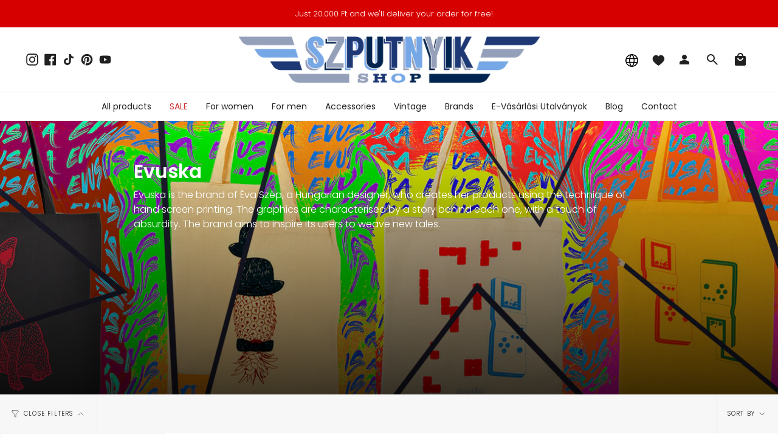

--- FILE ---
content_type: text/html; charset=utf-8
request_url: https://szputnyikshop.com/collections/evuska/color-sarga?shpxid=5ff7a6ed-b07c-4a8a-bc4f-5ad97624e8ac
body_size: 37837
content:
<!doctype html>
<html class="no-js no-touch supports-no-cookies" lang="en">
<head>
  <meta charset="UTF-8">
  <meta name="viewport" content="width=device-width, initial-scale=1.0">
  <meta name="theme-color" content="#d70000">
  <link rel="canonical" href="https://szputnyikshop.com/collections/evuska/color-sarga">

  <!-- ======================= Broadcast Theme V3.7.1 ========================= -->

  <link rel="preconnect" href="https://cdn.shopify.com" crossorigin>
  <link rel="preconnect" href="https://fonts.shopify.com" crossorigin>
  <link rel="preconnect" href="https://monorail-edge.shopifysvc.com" crossorigin>

  <link rel="preload" href="//szputnyikshop.com/cdn/shop/t/41/assets/lazysizes.js?v=111431644619468174291732554137" as="script">
  <link rel="preload" href="//szputnyikshop.com/cdn/shop/t/41/assets/vendor.js?v=87256898729587446001732554136" as="script">
  <link rel="preload" href="//szputnyikshop.com/cdn/shop/t/41/assets/theme.dev.js?v=183301880264828861741732554138" as="script">
  <link rel="preload" href="//szputnyikshop.com/cdn/shop/t/41/assets/theme.css?v=50510562174582494151732556787" as="style">

  <!-- Title and description ================================================ -->
  
  <title>
    
    Evuska
    
 &ndash; Tagged &quot;color-sarga&quot;
    
    
      &ndash; Szputnyik shop
    
  </title>

  
    <meta name="description" content="Evuska is the brand of Éva Szép, a Hungarian designer, who creates her products using the technique of hand screen printing. The graphics are characterised by a story behind each one, with a touch of absurdity. The brand aims to inspire its users to weave new tales.">
  

  <meta property="og:site_name" content="Szputnyik shop">
<meta property="og:url" content="https://szputnyikshop.com/collections/evuska/color-sarga">
<meta property="og:title" content="Evuska">
<meta property="og:type" content="product.group">
<meta property="og:description" content="Evuska is the brand of Éva Szép, a Hungarian designer, who creates her products using the technique of hand screen printing. The graphics are characterised by a story behind each one, with a touch of absurdity. The brand aims to inspire its users to weave new tales."><meta property="og:image" content="http://szputnyikshop.com/cdn/shop/collections/evuska_budapest_szatyor_2_w.jpg?v=1637235939">
  <meta property="og:image:secure_url" content="https://szputnyikshop.com/cdn/shop/collections/evuska_budapest_szatyor_2_w.jpg?v=1637235939">
  <meta property="og:image:width" content="1366">
  <meta property="og:image:height" content="768"><meta name="twitter:card" content="summary_large_image">
<meta name="twitter:title" content="Evuska">
<meta name="twitter:description" content="Evuska is the brand of Éva Szép, a Hungarian designer, who creates her products using the technique of hand screen printing. The graphics are characterised by a story behind each one, with a touch of absurdity. The brand aims to inspire its users to weave new tales.">

  <!-- CSS ================================================================== -->

  <link href="//szputnyikshop.com/cdn/shop/t/41/assets/font-settings.css?v=182940083236796126171763655327" rel="stylesheet" type="text/css" media="all" />

  
<style data-shopify>

:root {--scrollbar-width: 0px;


--COLOR-VIDEO-BG: #f2f2f2;


--COLOR-BG: #ffffff;
--COLOR-BG-TRANSPARENT: rgba(255, 255, 255, 0);
--COLOR-BG-SECONDARY: #f7f7f7;
--COLOR-BG-RGB: 255, 255, 255;

--COLOR-TEXT-DARK: #000000;
--COLOR-TEXT: #212121;
--COLOR-TEXT-LIGHT: #646464;


/* === Opacity shades of grey ===*/
--COLOR-A5:  rgba(33, 33, 33, 0.05);
--COLOR-A10: rgba(33, 33, 33, 0.1);
--COLOR-A15: rgba(33, 33, 33, 0.15);
--COLOR-A20: rgba(33, 33, 33, 0.2);
--COLOR-A25: rgba(33, 33, 33, 0.25);
--COLOR-A30: rgba(33, 33, 33, 0.3);
--COLOR-A35: rgba(33, 33, 33, 0.35);
--COLOR-A40: rgba(33, 33, 33, 0.4);
--COLOR-A45: rgba(33, 33, 33, 0.45);
--COLOR-A50: rgba(33, 33, 33, 0.5);
--COLOR-A55: rgba(33, 33, 33, 0.55);
--COLOR-A60: rgba(33, 33, 33, 0.6);
--COLOR-A65: rgba(33, 33, 33, 0.65);
--COLOR-A70: rgba(33, 33, 33, 0.7);
--COLOR-A75: rgba(33, 33, 33, 0.75);
--COLOR-A80: rgba(33, 33, 33, 0.8);
--COLOR-A85: rgba(33, 33, 33, 0.85);
--COLOR-A90: rgba(33, 33, 33, 0.9);
--COLOR-A95: rgba(33, 33, 33, 0.95);

--COLOR-BORDER: rgb(240, 240, 240);
--COLOR-BORDER-LIGHT: #f6f6f6;
--COLOR-BORDER-HAIRLINE: #f7f7f7;
--COLOR-BORDER-DARK: #bdbdbd;/* === Bright color ===*/
--COLOR-PRIMARY: #f45b4f;
--COLOR-PRIMARY-HOVER: #f41403;
--COLOR-PRIMARY-FADE: rgba(244, 91, 79, 0.05);
--COLOR-PRIMARY-FADE-HOVER: rgba(244, 91, 79, 0.1);
--COLOR-PRIMARY-LIGHT: #ffe0dd;--COLOR-PRIMARY-OPPOSITE: #ffffff;


/* === Secondary Color ===*/
--COLOR-SECONDARY: #d70000;
--COLOR-SECONDARY-HOVER: #8b0000;
--COLOR-SECONDARY-FADE: rgba(215, 0, 0, 0.05);
--COLOR-SECONDARY-FADE-HOVER: rgba(215, 0, 0, 0.1);--COLOR-SECONDARY-OPPOSITE: #ffffff;


/* === link Color ===*/
--COLOR-LINK: #212121;
--COLOR-LINK-HOVER: #7ca9a3;
--COLOR-LINK-FADE: rgba(33, 33, 33, 0.05);
--COLOR-LINK-FADE-HOVER: rgba(33, 33, 33, 0.1);--COLOR-LINK-OPPOSITE: #ffffff;


/* === Product grid sale tags ===*/
--COLOR-SALE-BG: #be563f;
--COLOR-SALE-TEXT: #ffffff;--COLOR-SALE-TEXT-SECONDARY: #be563f;

/* === Product grid badges ===*/
--COLOR-BADGE-BG: #ffffff;
--COLOR-BADGE-TEXT: #212121;

/*! ============ #CHANGE: Custom styles changes for badges ================== */
/* === Product grid new item badge ===*/
--COLOR-NEW-PRODUCT-BADGE-BG: #F45B4F;
--COLOR-NEW-PRODUCT-BADGE-TEXT: #ffffff;
/*! ============ END OF #CHANGE: Custom styles changes for badges ================== */

/* === Product sale color ===*/
--COLOR-SALE: #d20000;

/* === Gray background on Product grid items ===*/--filter-bg: 1.0;/* === Helper colors for form error states ===*/
--COLOR-ERROR: #721C24;
--COLOR-ERROR-BG: #F8D7DA;
--COLOR-ERROR-BORDER: #F5C6CB;



  --RADIUS: 0px;
  --RADIUS-SM: 0px;


--COLOR-ANNOUNCEMENT-BG: #ffffff;
--COLOR-ANNOUNCEMENT-TEXT: #ab8c52;
--COLOR-ANNOUNCEMENT-BORDER: #e6ddcb;

--COLOR-HEADER-BG: #ffffff;
--COLOR-HEADER-BG-TRANSPARENT: rgba(255, 255, 255, 0);
--COLOR-HEADER-LINK: #212121;
--COLOR-HEADER-LINK-HOVER: #f45b4f;

--COLOR-MENU-BG: #ffffff;
--COLOR-MENU-BORDER: #f0f0f0;
--COLOR-MENU-LINK: #212121;
--COLOR-MENU-LINK-HOVER: #f45b4f;
--COLOR-SUBMENU-BG: #ffffff;
--COLOR-SUBMENU-LINK: #212121;
--COLOR-SUBMENU-LINK-HOVER: #f45b4f;
--COLOR-MENU-TRANSPARENT: #ffffff;

--COLOR-FOOTER-BG: #ffffff;
--COLOR-FOOTER-TEXT: #212121;
--COLOR-FOOTER-LINK: #212121;
--COLOR-FOOTER-LINK-HOVER: #f45b4f;
--COLOR-FOOTER-BORDER: #212121;

--TRANSPARENT: rgba(255, 255, 255, 0);

/* === Default overlay opacity ===*/
--overlay-opacity: 0;

/* === Custom Cursor ===*/
--ICON-ZOOM-IN: url( "//szputnyikshop.com/cdn/shop/t/41/assets/icon-zoom-in.svg?v=182473373117644429561732554138" );
--ICON-ZOOM-OUT: url( "//szputnyikshop.com/cdn/shop/t/41/assets/icon-zoom-out.svg?v=101497157853986683871732554135" );

/* === Custom Icons ===*/


  
  --ICON-ADD-BAG: url( "//szputnyikshop.com/cdn/shop/t/41/assets/icon-add-bag.svg?v=23763382405227654651732554137" );
  --ICON-ADD-CART: url( "//szputnyikshop.com/cdn/shop/t/41/assets/icon-add-cart.svg?v=3962293684743587821732554136" );
  --ICON-ARROW-LEFT: url( "//szputnyikshop.com/cdn/shop/t/41/assets/icon-arrow-left.svg?v=136066145774695772731732554137" );
  --ICON-ARROW-RIGHT: url( "//szputnyikshop.com/cdn/shop/t/41/assets/icon-arrow-right.svg?v=150928298113663093401732554135" );
  --ICON-SELECT: url("//szputnyikshop.com/cdn/shop/t/41/assets/icon-select.svg?v=167170173659852274001732554135");


--PRODUCT-GRID-ASPECT-RATIO: 120.0%;

/* === Typography ===*/
--FONT-WEIGHT-BODY: 300;
--FONT-WEIGHT-BODY-BOLD: 400;

--FONT-STACK-BODY: Poppins, sans-serif;
--FONT-STYLE-BODY: normal;
--FONT-STYLE-BODY-ITALIC: italic;
--FONT-ADJUST-BODY: 1.0;

--FONT-WEIGHT-HEADING: 600;
--FONT-WEIGHT-HEADING-BOLD: 700;

--FONT-STACK-HEADING: Poppins, sans-serif;
--FONT-STYLE-HEADING: normal;
--FONT-STYLE-HEADING-ITALIC: italic;
--FONT-ADJUST-HEADING: 1.15;

--FONT-STACK-NAV: Poppins, sans-serif;
--FONT-STYLE-NAV: normal;
--FONT-STYLE-NAV-ITALIC: italic;
--FONT-ADJUST-NAV: 1.0;

--FONT-WEIGHT-NAV: 300;
--FONT-WEIGHT-NAV-BOLD: 400;

--FONT-SIZE-BASE: 1.0rem;
--FONT-SIZE-BASE-PERCENT: 1.0;

/* === Parallax ===*/
--PARALLAX-STRENGTH-MIN: 120.0%;
--PARALLAX-STRENGTH-MAX: 130.0%;--gutter: 60px;--grid: repeat(4, minmax(0, 1fr));
--grid-tablet: repeat(3, minmax(0, 1fr));
--grid-small: repeat(2, minmax(0, 1fr));
--grid-mobile: repeat(1, minmax(0, 1fr));
--gap: 16px;--base-animation-delay: 0ms;--ICON-STROKE-WIDTH: 1px;
}

</style>


  <link href="//szputnyikshop.com/cdn/shop/t/41/assets/theme.css?v=50510562174582494151732556787" rel="stylesheet" type="text/css" media="all" />

  <script>
    if (window.navigator.userAgent.indexOf('MSIE ') > 0 || window.navigator.userAgent.indexOf('Trident/') > 0) {
      document.documentElement.className = document.documentElement.className + ' ie';

      var scripts = document.getElementsByTagName('script')[0];
      var polyfill = document.createElement("script");
      polyfill.defer = true;
      polyfill.src = "//szputnyikshop.com/cdn/shop/t/41/assets/ie11.js?v=144489047535103983231732554136";

      scripts.parentNode.insertBefore(polyfill, scripts);
    } else {
      document.documentElement.className = document.documentElement.className.replace('no-js', 'js');
    }

    window.lazySizesConfig = window.lazySizesConfig || {};
    window.lazySizesConfig.preloadAfterLoad = true;

    let root = '/';
    if (root[root.length - 1] !== '/') {
      root = root + '/';
    }

    window.theme = {
      routes: {
        root: root,
        cart: '/cart',
        cart_add_url: '/cart/add',
        product_recommendations_url: '/recommendations/products',
        predictive_search_url: '/search/suggest',
        addresses_url: '/account/addresses'
      },
      assets: {
        photoswipe: '//szputnyikshop.com/cdn/shop/t/41/assets/photoswipe.js?v=101811760775731399961732554137',
        smoothscroll: '//szputnyikshop.com/cdn/shop/t/41/assets/smoothscroll.js?v=37906625415260927261732554138',
        swatches: '//szputnyikshop.com/cdn/shop/t/41/assets/swatches.json?v=184343565545568312921732554136',
        base: "//szputnyikshop.com/cdn/shop/t/41/assets/",
        no_image: "//szputnyikshop.com/cdn/shopifycloud/storefront/assets/no-image-2048-a2addb12_1024x.gif",
      },
      strings: {
        addToCart: "Add to cart",
        soldOut: "Sold Out",
        from: "From",
        preOrder: "Pre-order",
        sale: "Sale",
        subscription: "Subscription",
        unavailable: "Unavailable",
        unitPrice: "Unit price",
        unitPriceSeparator: "per",
        shippingCalcSubmitButton: "Calculate shipping",
        shippingCalcSubmitButtonDisabled: "Calculating...",
        selectValue: "Select value",
        selectColor: "Select color",
        oneColor: "color",
        otherColor: "colors",
        upsellAddToCart: "Add",
        free: "Free"
      },
      settings: {
        customerLoggedIn: null ? true : false,
        cartDrawerEnabled: false,
        enableQuickAdd: true,
        enableAnimations: true,
        transparentHeader: false,
        swatchStyle: "circle"
      },
      moneyFormat: true ? "\u003cspan class=money\u003e{{ amount_no_decimals_with_comma_separator }} Ft\u003c\/span\u003e" : "\u003cspan class=money\u003e{{ amount_no_decimals_with_comma_separator }} Ft\u003c\/span\u003e",
      moneyWithoutCurrencyFormat: "\u003cspan class=money\u003e{{ amount_no_decimals_with_comma_separator }} Ft\u003c\/span\u003e",
      moneyWithCurrencyFormat: "\u003cspan class=money\u003e{{ amount_no_decimals_with_comma_separator }} Ft\u003c\/span\u003e",
      subtotal: 0,
      info: {
        name: 'broadcast'
      },
      version: '3.7.1'
    };

    document.addEventListener('lazyloaded', (e) => {
      const lazyImage = e.target.parentNode;
      if (lazyImage.classList.contains('lazy-image')) {
        lazyImage.style.backgroundImage = 'none';
      }
    });
  </script>

  

  <!-- Theme Javascript ============================================================== -->
  <script src="//szputnyikshop.com/cdn/shop/t/41/assets/lazysizes.js?v=111431644619468174291732554137" async="async"></script>
  <script src="//szputnyikshop.com/cdn/shop/t/41/assets/vendor.js?v=87256898729587446001732554136" defer="defer"></script>
  <script src="//szputnyikshop.com/cdn/shop/t/41/assets/theme.dev.js?v=183301880264828861741732554138" defer="defer"></script><!-- Shopify app scripts =========================================================== -->

  <script>window.performance && window.performance.mark && window.performance.mark('shopify.content_for_header.start');</script><meta name="google-site-verification" content="LOOvVn4einA83hnUXNMYqT8ZeGZt7imNSjnLo1yxLHs">
<meta name="facebook-domain-verification" content="edlho9k71bvt99bh0oll22vh7k39cm">
<meta name="facebook-domain-verification" content="4loxpn6z5lh0uktyup3orcmtxz8l5n">
<meta name="facebook-domain-verification" content="4qegoebkr8mjb92hys57jbwvp0tw3n">
<meta name="google-site-verification" content="MUIWgR85UIbDe29_D5wDDnlcfDU1nh7PFH38UMXysG8">
<meta name="google-site-verification" content="oL9LTtG2bUxyjd_A0GOxbl8AAi4OM6RsXTU7I-w1e4M">
<meta id="shopify-digital-wallet" name="shopify-digital-wallet" content="/12119048/digital_wallets/dialog">
<meta name="shopify-checkout-api-token" content="0d9b43bbe363f7dbcbf26f4a93794ffc">
<meta id="in-context-paypal-metadata" data-shop-id="12119048" data-venmo-supported="false" data-environment="production" data-locale="en_US" data-paypal-v4="true" data-currency="HUF">
<link rel="alternate" type="application/atom+xml" title="Feed" href="/collections/evuska/color-sarga.atom" />
<link rel="alternate" hreflang="x-default" href="https://szputnyikshop.hu/collections/evuska/color-sarga">
<link rel="alternate" hreflang="hu" href="https://szputnyikshop.hu/collections/evuska/color-sarga">
<link rel="alternate" hreflang="en" href="https://szputnyikshop.hu/en/collections/evuska/color-sarga">
<link rel="alternate" hreflang="en-AD" href="https://szputnyikshop.com/collections/evuska/color-sarga">
<link rel="alternate" hreflang="hu-AD" href="https://szputnyikshop.com/hu/collections/evuska/color-sarga">
<link rel="alternate" hreflang="en-AE" href="https://szputnyikshop.com/collections/evuska/color-sarga">
<link rel="alternate" hreflang="hu-AE" href="https://szputnyikshop.com/hu/collections/evuska/color-sarga">
<link rel="alternate" hreflang="en-AF" href="https://szputnyikshop.com/collections/evuska/color-sarga">
<link rel="alternate" hreflang="hu-AF" href="https://szputnyikshop.com/hu/collections/evuska/color-sarga">
<link rel="alternate" hreflang="en-AG" href="https://szputnyikshop.com/collections/evuska/color-sarga">
<link rel="alternate" hreflang="hu-AG" href="https://szputnyikshop.com/hu/collections/evuska/color-sarga">
<link rel="alternate" hreflang="en-AI" href="https://szputnyikshop.com/collections/evuska/color-sarga">
<link rel="alternate" hreflang="hu-AI" href="https://szputnyikshop.com/hu/collections/evuska/color-sarga">
<link rel="alternate" hreflang="en-AL" href="https://szputnyikshop.com/collections/evuska/color-sarga">
<link rel="alternate" hreflang="hu-AL" href="https://szputnyikshop.com/hu/collections/evuska/color-sarga">
<link rel="alternate" hreflang="en-AM" href="https://szputnyikshop.com/collections/evuska/color-sarga">
<link rel="alternate" hreflang="hu-AM" href="https://szputnyikshop.com/hu/collections/evuska/color-sarga">
<link rel="alternate" hreflang="en-AR" href="https://szputnyikshop.com/collections/evuska/color-sarga">
<link rel="alternate" hreflang="hu-AR" href="https://szputnyikshop.com/hu/collections/evuska/color-sarga">
<link rel="alternate" hreflang="en-AT" href="https://szputnyikshop.com/collections/evuska/color-sarga">
<link rel="alternate" hreflang="hu-AT" href="https://szputnyikshop.com/hu/collections/evuska/color-sarga">
<link rel="alternate" hreflang="en-AU" href="https://szputnyikshop.com/collections/evuska/color-sarga">
<link rel="alternate" hreflang="hu-AU" href="https://szputnyikshop.com/hu/collections/evuska/color-sarga">
<link rel="alternate" hreflang="en-AW" href="https://szputnyikshop.com/collections/evuska/color-sarga">
<link rel="alternate" hreflang="hu-AW" href="https://szputnyikshop.com/hu/collections/evuska/color-sarga">
<link rel="alternate" hreflang="en-AZ" href="https://szputnyikshop.com/collections/evuska/color-sarga">
<link rel="alternate" hreflang="hu-AZ" href="https://szputnyikshop.com/hu/collections/evuska/color-sarga">
<link rel="alternate" hreflang="en-BA" href="https://szputnyikshop.com/collections/evuska/color-sarga">
<link rel="alternate" hreflang="hu-BA" href="https://szputnyikshop.com/hu/collections/evuska/color-sarga">
<link rel="alternate" hreflang="en-BB" href="https://szputnyikshop.com/collections/evuska/color-sarga">
<link rel="alternate" hreflang="hu-BB" href="https://szputnyikshop.com/hu/collections/evuska/color-sarga">
<link rel="alternate" hreflang="en-BD" href="https://szputnyikshop.com/collections/evuska/color-sarga">
<link rel="alternate" hreflang="hu-BD" href="https://szputnyikshop.com/hu/collections/evuska/color-sarga">
<link rel="alternate" hreflang="en-BE" href="https://szputnyikshop.com/collections/evuska/color-sarga">
<link rel="alternate" hreflang="hu-BE" href="https://szputnyikshop.com/hu/collections/evuska/color-sarga">
<link rel="alternate" hreflang="en-BG" href="https://szputnyikshop.com/collections/evuska/color-sarga">
<link rel="alternate" hreflang="hu-BG" href="https://szputnyikshop.com/hu/collections/evuska/color-sarga">
<link rel="alternate" hreflang="en-BH" href="https://szputnyikshop.com/collections/evuska/color-sarga">
<link rel="alternate" hreflang="hu-BH" href="https://szputnyikshop.com/hu/collections/evuska/color-sarga">
<link rel="alternate" hreflang="en-BL" href="https://szputnyikshop.com/collections/evuska/color-sarga">
<link rel="alternate" hreflang="hu-BL" href="https://szputnyikshop.com/hu/collections/evuska/color-sarga">
<link rel="alternate" hreflang="en-BM" href="https://szputnyikshop.com/collections/evuska/color-sarga">
<link rel="alternate" hreflang="hu-BM" href="https://szputnyikshop.com/hu/collections/evuska/color-sarga">
<link rel="alternate" hreflang="en-BN" href="https://szputnyikshop.com/collections/evuska/color-sarga">
<link rel="alternate" hreflang="hu-BN" href="https://szputnyikshop.com/hu/collections/evuska/color-sarga">
<link rel="alternate" hreflang="en-BO" href="https://szputnyikshop.com/collections/evuska/color-sarga">
<link rel="alternate" hreflang="hu-BO" href="https://szputnyikshop.com/hu/collections/evuska/color-sarga">
<link rel="alternate" hreflang="en-BR" href="https://szputnyikshop.com/collections/evuska/color-sarga">
<link rel="alternate" hreflang="hu-BR" href="https://szputnyikshop.com/hu/collections/evuska/color-sarga">
<link rel="alternate" hreflang="en-BS" href="https://szputnyikshop.com/collections/evuska/color-sarga">
<link rel="alternate" hreflang="hu-BS" href="https://szputnyikshop.com/hu/collections/evuska/color-sarga">
<link rel="alternate" hreflang="en-BT" href="https://szputnyikshop.com/collections/evuska/color-sarga">
<link rel="alternate" hreflang="hu-BT" href="https://szputnyikshop.com/hu/collections/evuska/color-sarga">
<link rel="alternate" hreflang="en-BY" href="https://szputnyikshop.com/collections/evuska/color-sarga">
<link rel="alternate" hreflang="hu-BY" href="https://szputnyikshop.com/hu/collections/evuska/color-sarga">
<link rel="alternate" hreflang="en-BZ" href="https://szputnyikshop.com/collections/evuska/color-sarga">
<link rel="alternate" hreflang="hu-BZ" href="https://szputnyikshop.com/hu/collections/evuska/color-sarga">
<link rel="alternate" hreflang="en-CA" href="https://szputnyikshop.com/collections/evuska/color-sarga">
<link rel="alternate" hreflang="hu-CA" href="https://szputnyikshop.com/hu/collections/evuska/color-sarga">
<link rel="alternate" hreflang="en-CC" href="https://szputnyikshop.com/collections/evuska/color-sarga">
<link rel="alternate" hreflang="hu-CC" href="https://szputnyikshop.com/hu/collections/evuska/color-sarga">
<link rel="alternate" hreflang="en-CH" href="https://szputnyikshop.com/collections/evuska/color-sarga">
<link rel="alternate" hreflang="hu-CH" href="https://szputnyikshop.com/hu/collections/evuska/color-sarga">
<link rel="alternate" hreflang="en-CK" href="https://szputnyikshop.com/collections/evuska/color-sarga">
<link rel="alternate" hreflang="hu-CK" href="https://szputnyikshop.com/hu/collections/evuska/color-sarga">
<link rel="alternate" hreflang="en-CL" href="https://szputnyikshop.com/collections/evuska/color-sarga">
<link rel="alternate" hreflang="hu-CL" href="https://szputnyikshop.com/hu/collections/evuska/color-sarga">
<link rel="alternate" hreflang="en-CN" href="https://szputnyikshop.com/collections/evuska/color-sarga">
<link rel="alternate" hreflang="hu-CN" href="https://szputnyikshop.com/hu/collections/evuska/color-sarga">
<link rel="alternate" hreflang="en-CO" href="https://szputnyikshop.com/collections/evuska/color-sarga">
<link rel="alternate" hreflang="hu-CO" href="https://szputnyikshop.com/hu/collections/evuska/color-sarga">
<link rel="alternate" hreflang="en-CR" href="https://szputnyikshop.com/collections/evuska/color-sarga">
<link rel="alternate" hreflang="hu-CR" href="https://szputnyikshop.com/hu/collections/evuska/color-sarga">
<link rel="alternate" hreflang="en-CW" href="https://szputnyikshop.com/collections/evuska/color-sarga">
<link rel="alternate" hreflang="hu-CW" href="https://szputnyikshop.com/hu/collections/evuska/color-sarga">
<link rel="alternate" hreflang="en-CX" href="https://szputnyikshop.com/collections/evuska/color-sarga">
<link rel="alternate" hreflang="hu-CX" href="https://szputnyikshop.com/hu/collections/evuska/color-sarga">
<link rel="alternate" hreflang="en-CY" href="https://szputnyikshop.com/collections/evuska/color-sarga">
<link rel="alternate" hreflang="hu-CY" href="https://szputnyikshop.com/hu/collections/evuska/color-sarga">
<link rel="alternate" hreflang="en-CZ" href="https://szputnyikshop.com/collections/evuska/color-sarga">
<link rel="alternate" hreflang="hu-CZ" href="https://szputnyikshop.com/hu/collections/evuska/color-sarga">
<link rel="alternate" hreflang="en-DE" href="https://szputnyikshop.com/collections/evuska/color-sarga">
<link rel="alternate" hreflang="hu-DE" href="https://szputnyikshop.com/hu/collections/evuska/color-sarga">
<link rel="alternate" hreflang="en-DK" href="https://szputnyikshop.com/collections/evuska/color-sarga">
<link rel="alternate" hreflang="hu-DK" href="https://szputnyikshop.com/hu/collections/evuska/color-sarga">
<link rel="alternate" hreflang="en-DM" href="https://szputnyikshop.com/collections/evuska/color-sarga">
<link rel="alternate" hreflang="hu-DM" href="https://szputnyikshop.com/hu/collections/evuska/color-sarga">
<link rel="alternate" hreflang="en-DO" href="https://szputnyikshop.com/collections/evuska/color-sarga">
<link rel="alternate" hreflang="hu-DO" href="https://szputnyikshop.com/hu/collections/evuska/color-sarga">
<link rel="alternate" hreflang="en-EC" href="https://szputnyikshop.com/collections/evuska/color-sarga">
<link rel="alternate" hreflang="hu-EC" href="https://szputnyikshop.com/hu/collections/evuska/color-sarga">
<link rel="alternate" hreflang="en-EE" href="https://szputnyikshop.com/collections/evuska/color-sarga">
<link rel="alternate" hreflang="hu-EE" href="https://szputnyikshop.com/hu/collections/evuska/color-sarga">
<link rel="alternate" hreflang="en-ES" href="https://szputnyikshop.com/collections/evuska/color-sarga">
<link rel="alternate" hreflang="hu-ES" href="https://szputnyikshop.com/hu/collections/evuska/color-sarga">
<link rel="alternate" hreflang="en-FI" href="https://szputnyikshop.com/collections/evuska/color-sarga">
<link rel="alternate" hreflang="hu-FI" href="https://szputnyikshop.com/hu/collections/evuska/color-sarga">
<link rel="alternate" hreflang="en-FJ" href="https://szputnyikshop.com/collections/evuska/color-sarga">
<link rel="alternate" hreflang="hu-FJ" href="https://szputnyikshop.com/hu/collections/evuska/color-sarga">
<link rel="alternate" hreflang="en-FK" href="https://szputnyikshop.com/collections/evuska/color-sarga">
<link rel="alternate" hreflang="hu-FK" href="https://szputnyikshop.com/hu/collections/evuska/color-sarga">
<link rel="alternate" hreflang="en-FR" href="https://szputnyikshop.com/collections/evuska/color-sarga">
<link rel="alternate" hreflang="hu-FR" href="https://szputnyikshop.com/hu/collections/evuska/color-sarga">
<link rel="alternate" hreflang="en-GB" href="https://szputnyikshop.com/collections/evuska/color-sarga">
<link rel="alternate" hreflang="hu-GB" href="https://szputnyikshop.com/hu/collections/evuska/color-sarga">
<link rel="alternate" hreflang="en-GD" href="https://szputnyikshop.com/collections/evuska/color-sarga">
<link rel="alternate" hreflang="hu-GD" href="https://szputnyikshop.com/hu/collections/evuska/color-sarga">
<link rel="alternate" hreflang="en-GE" href="https://szputnyikshop.com/collections/evuska/color-sarga">
<link rel="alternate" hreflang="hu-GE" href="https://szputnyikshop.com/hu/collections/evuska/color-sarga">
<link rel="alternate" hreflang="en-GF" href="https://szputnyikshop.com/collections/evuska/color-sarga">
<link rel="alternate" hreflang="hu-GF" href="https://szputnyikshop.com/hu/collections/evuska/color-sarga">
<link rel="alternate" hreflang="en-GI" href="https://szputnyikshop.com/collections/evuska/color-sarga">
<link rel="alternate" hreflang="hu-GI" href="https://szputnyikshop.com/hu/collections/evuska/color-sarga">
<link rel="alternate" hreflang="en-GR" href="https://szputnyikshop.com/collections/evuska/color-sarga">
<link rel="alternate" hreflang="hu-GR" href="https://szputnyikshop.com/hu/collections/evuska/color-sarga">
<link rel="alternate" hreflang="en-GS" href="https://szputnyikshop.com/collections/evuska/color-sarga">
<link rel="alternate" hreflang="hu-GS" href="https://szputnyikshop.com/hu/collections/evuska/color-sarga">
<link rel="alternate" hreflang="en-GT" href="https://szputnyikshop.com/collections/evuska/color-sarga">
<link rel="alternate" hreflang="hu-GT" href="https://szputnyikshop.com/hu/collections/evuska/color-sarga">
<link rel="alternate" hreflang="en-GY" href="https://szputnyikshop.com/collections/evuska/color-sarga">
<link rel="alternate" hreflang="hu-GY" href="https://szputnyikshop.com/hu/collections/evuska/color-sarga">
<link rel="alternate" hreflang="en-HK" href="https://szputnyikshop.com/collections/evuska/color-sarga">
<link rel="alternate" hreflang="hu-HK" href="https://szputnyikshop.com/hu/collections/evuska/color-sarga">
<link rel="alternate" hreflang="en-HN" href="https://szputnyikshop.com/collections/evuska/color-sarga">
<link rel="alternate" hreflang="hu-HN" href="https://szputnyikshop.com/hu/collections/evuska/color-sarga">
<link rel="alternate" hreflang="en-HR" href="https://szputnyikshop.com/collections/evuska/color-sarga">
<link rel="alternate" hreflang="hu-HR" href="https://szputnyikshop.com/hu/collections/evuska/color-sarga">
<link rel="alternate" hreflang="en-HT" href="https://szputnyikshop.com/collections/evuska/color-sarga">
<link rel="alternate" hreflang="hu-HT" href="https://szputnyikshop.com/hu/collections/evuska/color-sarga">
<link rel="alternate" hreflang="en-ID" href="https://szputnyikshop.com/collections/evuska/color-sarga">
<link rel="alternate" hreflang="hu-ID" href="https://szputnyikshop.com/hu/collections/evuska/color-sarga">
<link rel="alternate" hreflang="en-IE" href="https://szputnyikshop.com/collections/evuska/color-sarga">
<link rel="alternate" hreflang="hu-IE" href="https://szputnyikshop.com/hu/collections/evuska/color-sarga">
<link rel="alternate" hreflang="en-IL" href="https://szputnyikshop.com/collections/evuska/color-sarga">
<link rel="alternate" hreflang="hu-IL" href="https://szputnyikshop.com/hu/collections/evuska/color-sarga">
<link rel="alternate" hreflang="en-IM" href="https://szputnyikshop.com/collections/evuska/color-sarga">
<link rel="alternate" hreflang="hu-IM" href="https://szputnyikshop.com/hu/collections/evuska/color-sarga">
<link rel="alternate" hreflang="en-IN" href="https://szputnyikshop.com/collections/evuska/color-sarga">
<link rel="alternate" hreflang="hu-IN" href="https://szputnyikshop.com/hu/collections/evuska/color-sarga">
<link rel="alternate" hreflang="en-IO" href="https://szputnyikshop.com/collections/evuska/color-sarga">
<link rel="alternate" hreflang="hu-IO" href="https://szputnyikshop.com/hu/collections/evuska/color-sarga">
<link rel="alternate" hreflang="en-IQ" href="https://szputnyikshop.com/collections/evuska/color-sarga">
<link rel="alternate" hreflang="hu-IQ" href="https://szputnyikshop.com/hu/collections/evuska/color-sarga">
<link rel="alternate" hreflang="en-IS" href="https://szputnyikshop.com/collections/evuska/color-sarga">
<link rel="alternate" hreflang="hu-IS" href="https://szputnyikshop.com/hu/collections/evuska/color-sarga">
<link rel="alternate" hreflang="en-IT" href="https://szputnyikshop.com/collections/evuska/color-sarga">
<link rel="alternate" hreflang="hu-IT" href="https://szputnyikshop.com/hu/collections/evuska/color-sarga">
<link rel="alternate" hreflang="en-JM" href="https://szputnyikshop.com/collections/evuska/color-sarga">
<link rel="alternate" hreflang="hu-JM" href="https://szputnyikshop.com/hu/collections/evuska/color-sarga">
<link rel="alternate" hreflang="en-JO" href="https://szputnyikshop.com/collections/evuska/color-sarga">
<link rel="alternate" hreflang="hu-JO" href="https://szputnyikshop.com/hu/collections/evuska/color-sarga">
<link rel="alternate" hreflang="en-JP" href="https://szputnyikshop.com/collections/evuska/color-sarga">
<link rel="alternate" hreflang="hu-JP" href="https://szputnyikshop.com/hu/collections/evuska/color-sarga">
<link rel="alternate" hreflang="en-KG" href="https://szputnyikshop.com/collections/evuska/color-sarga">
<link rel="alternate" hreflang="hu-KG" href="https://szputnyikshop.com/hu/collections/evuska/color-sarga">
<link rel="alternate" hreflang="en-KH" href="https://szputnyikshop.com/collections/evuska/color-sarga">
<link rel="alternate" hreflang="hu-KH" href="https://szputnyikshop.com/hu/collections/evuska/color-sarga">
<link rel="alternate" hreflang="en-KI" href="https://szputnyikshop.com/collections/evuska/color-sarga">
<link rel="alternate" hreflang="hu-KI" href="https://szputnyikshop.com/hu/collections/evuska/color-sarga">
<link rel="alternate" hreflang="en-KN" href="https://szputnyikshop.com/collections/evuska/color-sarga">
<link rel="alternate" hreflang="hu-KN" href="https://szputnyikshop.com/hu/collections/evuska/color-sarga">
<link rel="alternate" hreflang="en-KR" href="https://szputnyikshop.com/collections/evuska/color-sarga">
<link rel="alternate" hreflang="hu-KR" href="https://szputnyikshop.com/hu/collections/evuska/color-sarga">
<link rel="alternate" hreflang="en-KW" href="https://szputnyikshop.com/collections/evuska/color-sarga">
<link rel="alternate" hreflang="hu-KW" href="https://szputnyikshop.com/hu/collections/evuska/color-sarga">
<link rel="alternate" hreflang="en-KY" href="https://szputnyikshop.com/collections/evuska/color-sarga">
<link rel="alternate" hreflang="hu-KY" href="https://szputnyikshop.com/hu/collections/evuska/color-sarga">
<link rel="alternate" hreflang="en-KZ" href="https://szputnyikshop.com/collections/evuska/color-sarga">
<link rel="alternate" hreflang="hu-KZ" href="https://szputnyikshop.com/hu/collections/evuska/color-sarga">
<link rel="alternate" hreflang="en-LA" href="https://szputnyikshop.com/collections/evuska/color-sarga">
<link rel="alternate" hreflang="hu-LA" href="https://szputnyikshop.com/hu/collections/evuska/color-sarga">
<link rel="alternate" hreflang="en-LB" href="https://szputnyikshop.com/collections/evuska/color-sarga">
<link rel="alternate" hreflang="hu-LB" href="https://szputnyikshop.com/hu/collections/evuska/color-sarga">
<link rel="alternate" hreflang="en-LC" href="https://szputnyikshop.com/collections/evuska/color-sarga">
<link rel="alternate" hreflang="hu-LC" href="https://szputnyikshop.com/hu/collections/evuska/color-sarga">
<link rel="alternate" hreflang="en-LI" href="https://szputnyikshop.com/collections/evuska/color-sarga">
<link rel="alternate" hreflang="hu-LI" href="https://szputnyikshop.com/hu/collections/evuska/color-sarga">
<link rel="alternate" hreflang="en-LK" href="https://szputnyikshop.com/collections/evuska/color-sarga">
<link rel="alternate" hreflang="hu-LK" href="https://szputnyikshop.com/hu/collections/evuska/color-sarga">
<link rel="alternate" hreflang="en-LT" href="https://szputnyikshop.com/collections/evuska/color-sarga">
<link rel="alternate" hreflang="hu-LT" href="https://szputnyikshop.com/hu/collections/evuska/color-sarga">
<link rel="alternate" hreflang="en-LU" href="https://szputnyikshop.com/collections/evuska/color-sarga">
<link rel="alternate" hreflang="hu-LU" href="https://szputnyikshop.com/hu/collections/evuska/color-sarga">
<link rel="alternate" hreflang="en-LV" href="https://szputnyikshop.com/collections/evuska/color-sarga">
<link rel="alternate" hreflang="hu-LV" href="https://szputnyikshop.com/hu/collections/evuska/color-sarga">
<link rel="alternate" hreflang="en-MC" href="https://szputnyikshop.com/collections/evuska/color-sarga">
<link rel="alternate" hreflang="hu-MC" href="https://szputnyikshop.com/hu/collections/evuska/color-sarga">
<link rel="alternate" hreflang="en-MD" href="https://szputnyikshop.com/collections/evuska/color-sarga">
<link rel="alternate" hreflang="hu-MD" href="https://szputnyikshop.com/hu/collections/evuska/color-sarga">
<link rel="alternate" hreflang="en-ME" href="https://szputnyikshop.com/collections/evuska/color-sarga">
<link rel="alternate" hreflang="hu-ME" href="https://szputnyikshop.com/hu/collections/evuska/color-sarga">
<link rel="alternate" hreflang="en-MF" href="https://szputnyikshop.com/collections/evuska/color-sarga">
<link rel="alternate" hreflang="hu-MF" href="https://szputnyikshop.com/hu/collections/evuska/color-sarga">
<link rel="alternate" hreflang="en-MK" href="https://szputnyikshop.com/collections/evuska/color-sarga">
<link rel="alternate" hreflang="hu-MK" href="https://szputnyikshop.com/hu/collections/evuska/color-sarga">
<link rel="alternate" hreflang="en-MM" href="https://szputnyikshop.com/collections/evuska/color-sarga">
<link rel="alternate" hreflang="hu-MM" href="https://szputnyikshop.com/hu/collections/evuska/color-sarga">
<link rel="alternate" hreflang="en-MN" href="https://szputnyikshop.com/collections/evuska/color-sarga">
<link rel="alternate" hreflang="hu-MN" href="https://szputnyikshop.com/hu/collections/evuska/color-sarga">
<link rel="alternate" hreflang="en-MO" href="https://szputnyikshop.com/collections/evuska/color-sarga">
<link rel="alternate" hreflang="hu-MO" href="https://szputnyikshop.com/hu/collections/evuska/color-sarga">
<link rel="alternate" hreflang="en-MQ" href="https://szputnyikshop.com/collections/evuska/color-sarga">
<link rel="alternate" hreflang="hu-MQ" href="https://szputnyikshop.com/hu/collections/evuska/color-sarga">
<link rel="alternate" hreflang="en-MS" href="https://szputnyikshop.com/collections/evuska/color-sarga">
<link rel="alternate" hreflang="hu-MS" href="https://szputnyikshop.com/hu/collections/evuska/color-sarga">
<link rel="alternate" hreflang="en-MT" href="https://szputnyikshop.com/collections/evuska/color-sarga">
<link rel="alternate" hreflang="hu-MT" href="https://szputnyikshop.com/hu/collections/evuska/color-sarga">
<link rel="alternate" hreflang="en-MV" href="https://szputnyikshop.com/collections/evuska/color-sarga">
<link rel="alternate" hreflang="hu-MV" href="https://szputnyikshop.com/hu/collections/evuska/color-sarga">
<link rel="alternate" hreflang="en-MX" href="https://szputnyikshop.com/collections/evuska/color-sarga">
<link rel="alternate" hreflang="hu-MX" href="https://szputnyikshop.com/hu/collections/evuska/color-sarga">
<link rel="alternate" hreflang="en-MY" href="https://szputnyikshop.com/collections/evuska/color-sarga">
<link rel="alternate" hreflang="hu-MY" href="https://szputnyikshop.com/hu/collections/evuska/color-sarga">
<link rel="alternate" hreflang="en-NC" href="https://szputnyikshop.com/collections/evuska/color-sarga">
<link rel="alternate" hreflang="hu-NC" href="https://szputnyikshop.com/hu/collections/evuska/color-sarga">
<link rel="alternate" hreflang="en-NF" href="https://szputnyikshop.com/collections/evuska/color-sarga">
<link rel="alternate" hreflang="hu-NF" href="https://szputnyikshop.com/hu/collections/evuska/color-sarga">
<link rel="alternate" hreflang="en-NI" href="https://szputnyikshop.com/collections/evuska/color-sarga">
<link rel="alternate" hreflang="hu-NI" href="https://szputnyikshop.com/hu/collections/evuska/color-sarga">
<link rel="alternate" hreflang="en-NL" href="https://szputnyikshop.com/collections/evuska/color-sarga">
<link rel="alternate" hreflang="hu-NL" href="https://szputnyikshop.com/hu/collections/evuska/color-sarga">
<link rel="alternate" hreflang="en-NO" href="https://szputnyikshop.com/collections/evuska/color-sarga">
<link rel="alternate" hreflang="hu-NO" href="https://szputnyikshop.com/hu/collections/evuska/color-sarga">
<link rel="alternate" hreflang="en-NP" href="https://szputnyikshop.com/collections/evuska/color-sarga">
<link rel="alternate" hreflang="hu-NP" href="https://szputnyikshop.com/hu/collections/evuska/color-sarga">
<link rel="alternate" hreflang="en-NR" href="https://szputnyikshop.com/collections/evuska/color-sarga">
<link rel="alternate" hreflang="hu-NR" href="https://szputnyikshop.com/hu/collections/evuska/color-sarga">
<link rel="alternate" hreflang="en-NU" href="https://szputnyikshop.com/collections/evuska/color-sarga">
<link rel="alternate" hreflang="hu-NU" href="https://szputnyikshop.com/hu/collections/evuska/color-sarga">
<link rel="alternate" hreflang="en-NZ" href="https://szputnyikshop.com/collections/evuska/color-sarga">
<link rel="alternate" hreflang="hu-NZ" href="https://szputnyikshop.com/hu/collections/evuska/color-sarga">
<link rel="alternate" hreflang="en-OM" href="https://szputnyikshop.com/collections/evuska/color-sarga">
<link rel="alternate" hreflang="hu-OM" href="https://szputnyikshop.com/hu/collections/evuska/color-sarga">
<link rel="alternate" hreflang="en-PA" href="https://szputnyikshop.com/collections/evuska/color-sarga">
<link rel="alternate" hreflang="hu-PA" href="https://szputnyikshop.com/hu/collections/evuska/color-sarga">
<link rel="alternate" hreflang="en-PE" href="https://szputnyikshop.com/collections/evuska/color-sarga">
<link rel="alternate" hreflang="hu-PE" href="https://szputnyikshop.com/hu/collections/evuska/color-sarga">
<link rel="alternate" hreflang="en-PF" href="https://szputnyikshop.com/collections/evuska/color-sarga">
<link rel="alternate" hreflang="hu-PF" href="https://szputnyikshop.com/hu/collections/evuska/color-sarga">
<link rel="alternate" hreflang="en-PG" href="https://szputnyikshop.com/collections/evuska/color-sarga">
<link rel="alternate" hreflang="hu-PG" href="https://szputnyikshop.com/hu/collections/evuska/color-sarga">
<link rel="alternate" hreflang="en-PH" href="https://szputnyikshop.com/collections/evuska/color-sarga">
<link rel="alternate" hreflang="hu-PH" href="https://szputnyikshop.com/hu/collections/evuska/color-sarga">
<link rel="alternate" hreflang="en-PK" href="https://szputnyikshop.com/collections/evuska/color-sarga">
<link rel="alternate" hreflang="hu-PK" href="https://szputnyikshop.com/hu/collections/evuska/color-sarga">
<link rel="alternate" hreflang="en-PL" href="https://szputnyikshop.com/collections/evuska/color-sarga">
<link rel="alternate" hreflang="hu-PL" href="https://szputnyikshop.com/hu/collections/evuska/color-sarga">
<link rel="alternate" hreflang="en-PM" href="https://szputnyikshop.com/collections/evuska/color-sarga">
<link rel="alternate" hreflang="hu-PM" href="https://szputnyikshop.com/hu/collections/evuska/color-sarga">
<link rel="alternate" hreflang="en-PN" href="https://szputnyikshop.com/collections/evuska/color-sarga">
<link rel="alternate" hreflang="hu-PN" href="https://szputnyikshop.com/hu/collections/evuska/color-sarga">
<link rel="alternate" hreflang="en-PS" href="https://szputnyikshop.com/collections/evuska/color-sarga">
<link rel="alternate" hreflang="hu-PS" href="https://szputnyikshop.com/hu/collections/evuska/color-sarga">
<link rel="alternate" hreflang="en-PT" href="https://szputnyikshop.com/collections/evuska/color-sarga">
<link rel="alternate" hreflang="hu-PT" href="https://szputnyikshop.com/hu/collections/evuska/color-sarga">
<link rel="alternate" hreflang="en-PY" href="https://szputnyikshop.com/collections/evuska/color-sarga">
<link rel="alternate" hreflang="hu-PY" href="https://szputnyikshop.com/hu/collections/evuska/color-sarga">
<link rel="alternate" hreflang="en-QA" href="https://szputnyikshop.com/collections/evuska/color-sarga">
<link rel="alternate" hreflang="hu-QA" href="https://szputnyikshop.com/hu/collections/evuska/color-sarga">
<link rel="alternate" hreflang="en-RE" href="https://szputnyikshop.com/collections/evuska/color-sarga">
<link rel="alternate" hreflang="hu-RE" href="https://szputnyikshop.com/hu/collections/evuska/color-sarga">
<link rel="alternate" hreflang="en-RO" href="https://szputnyikshop.com/collections/evuska/color-sarga">
<link rel="alternate" hreflang="hu-RO" href="https://szputnyikshop.com/hu/collections/evuska/color-sarga">
<link rel="alternate" hreflang="en-RS" href="https://szputnyikshop.com/collections/evuska/color-sarga">
<link rel="alternate" hreflang="hu-RS" href="https://szputnyikshop.com/hu/collections/evuska/color-sarga">
<link rel="alternate" hreflang="en-RU" href="https://szputnyikshop.com/collections/evuska/color-sarga">
<link rel="alternate" hreflang="hu-RU" href="https://szputnyikshop.com/hu/collections/evuska/color-sarga">
<link rel="alternate" hreflang="en-SA" href="https://szputnyikshop.com/collections/evuska/color-sarga">
<link rel="alternate" hreflang="hu-SA" href="https://szputnyikshop.com/hu/collections/evuska/color-sarga">
<link rel="alternate" hreflang="en-SB" href="https://szputnyikshop.com/collections/evuska/color-sarga">
<link rel="alternate" hreflang="hu-SB" href="https://szputnyikshop.com/hu/collections/evuska/color-sarga">
<link rel="alternate" hreflang="en-SE" href="https://szputnyikshop.com/collections/evuska/color-sarga">
<link rel="alternate" hreflang="hu-SE" href="https://szputnyikshop.com/hu/collections/evuska/color-sarga">
<link rel="alternate" hreflang="en-SG" href="https://szputnyikshop.com/collections/evuska/color-sarga">
<link rel="alternate" hreflang="hu-SG" href="https://szputnyikshop.com/hu/collections/evuska/color-sarga">
<link rel="alternate" hreflang="en-SI" href="https://szputnyikshop.com/collections/evuska/color-sarga">
<link rel="alternate" hreflang="hu-SI" href="https://szputnyikshop.com/hu/collections/evuska/color-sarga">
<link rel="alternate" hreflang="en-SK" href="https://szputnyikshop.com/collections/evuska/color-sarga">
<link rel="alternate" hreflang="hu-SK" href="https://szputnyikshop.com/hu/collections/evuska/color-sarga">
<link rel="alternate" hreflang="en-SM" href="https://szputnyikshop.com/collections/evuska/color-sarga">
<link rel="alternate" hreflang="hu-SM" href="https://szputnyikshop.com/hu/collections/evuska/color-sarga">
<link rel="alternate" hreflang="en-SR" href="https://szputnyikshop.com/collections/evuska/color-sarga">
<link rel="alternate" hreflang="hu-SR" href="https://szputnyikshop.com/hu/collections/evuska/color-sarga">
<link rel="alternate" hreflang="en-SV" href="https://szputnyikshop.com/collections/evuska/color-sarga">
<link rel="alternate" hreflang="hu-SV" href="https://szputnyikshop.com/hu/collections/evuska/color-sarga">
<link rel="alternate" hreflang="en-SX" href="https://szputnyikshop.com/collections/evuska/color-sarga">
<link rel="alternate" hreflang="hu-SX" href="https://szputnyikshop.com/hu/collections/evuska/color-sarga">
<link rel="alternate" hreflang="en-TC" href="https://szputnyikshop.com/collections/evuska/color-sarga">
<link rel="alternate" hreflang="hu-TC" href="https://szputnyikshop.com/hu/collections/evuska/color-sarga">
<link rel="alternate" hreflang="en-TF" href="https://szputnyikshop.com/collections/evuska/color-sarga">
<link rel="alternate" hreflang="hu-TF" href="https://szputnyikshop.com/hu/collections/evuska/color-sarga">
<link rel="alternate" hreflang="en-TH" href="https://szputnyikshop.com/collections/evuska/color-sarga">
<link rel="alternate" hreflang="hu-TH" href="https://szputnyikshop.com/hu/collections/evuska/color-sarga">
<link rel="alternate" hreflang="en-TJ" href="https://szputnyikshop.com/collections/evuska/color-sarga">
<link rel="alternate" hreflang="hu-TJ" href="https://szputnyikshop.com/hu/collections/evuska/color-sarga">
<link rel="alternate" hreflang="en-TK" href="https://szputnyikshop.com/collections/evuska/color-sarga">
<link rel="alternate" hreflang="hu-TK" href="https://szputnyikshop.com/hu/collections/evuska/color-sarga">
<link rel="alternate" hreflang="en-TL" href="https://szputnyikshop.com/collections/evuska/color-sarga">
<link rel="alternate" hreflang="hu-TL" href="https://szputnyikshop.com/hu/collections/evuska/color-sarga">
<link rel="alternate" hreflang="en-TM" href="https://szputnyikshop.com/collections/evuska/color-sarga">
<link rel="alternate" hreflang="hu-TM" href="https://szputnyikshop.com/hu/collections/evuska/color-sarga">
<link rel="alternate" hreflang="en-TO" href="https://szputnyikshop.com/collections/evuska/color-sarga">
<link rel="alternate" hreflang="hu-TO" href="https://szputnyikshop.com/hu/collections/evuska/color-sarga">
<link rel="alternate" hreflang="en-TR" href="https://szputnyikshop.com/collections/evuska/color-sarga">
<link rel="alternate" hreflang="hu-TR" href="https://szputnyikshop.com/hu/collections/evuska/color-sarga">
<link rel="alternate" hreflang="en-TT" href="https://szputnyikshop.com/collections/evuska/color-sarga">
<link rel="alternate" hreflang="hu-TT" href="https://szputnyikshop.com/hu/collections/evuska/color-sarga">
<link rel="alternate" hreflang="en-TV" href="https://szputnyikshop.com/collections/evuska/color-sarga">
<link rel="alternate" hreflang="hu-TV" href="https://szputnyikshop.com/hu/collections/evuska/color-sarga">
<link rel="alternate" hreflang="en-TW" href="https://szputnyikshop.com/collections/evuska/color-sarga">
<link rel="alternate" hreflang="hu-TW" href="https://szputnyikshop.com/hu/collections/evuska/color-sarga">
<link rel="alternate" hreflang="en-UA" href="https://szputnyikshop.com/collections/evuska/color-sarga">
<link rel="alternate" hreflang="hu-UA" href="https://szputnyikshop.com/hu/collections/evuska/color-sarga">
<link rel="alternate" hreflang="en-UM" href="https://szputnyikshop.com/collections/evuska/color-sarga">
<link rel="alternate" hreflang="hu-UM" href="https://szputnyikshop.com/hu/collections/evuska/color-sarga">
<link rel="alternate" hreflang="en-US" href="https://szputnyikshop.com/collections/evuska/color-sarga">
<link rel="alternate" hreflang="hu-US" href="https://szputnyikshop.com/hu/collections/evuska/color-sarga">
<link rel="alternate" hreflang="en-UY" href="https://szputnyikshop.com/collections/evuska/color-sarga">
<link rel="alternate" hreflang="hu-UY" href="https://szputnyikshop.com/hu/collections/evuska/color-sarga">
<link rel="alternate" hreflang="en-UZ" href="https://szputnyikshop.com/collections/evuska/color-sarga">
<link rel="alternate" hreflang="hu-UZ" href="https://szputnyikshop.com/hu/collections/evuska/color-sarga">
<link rel="alternate" hreflang="en-VA" href="https://szputnyikshop.com/collections/evuska/color-sarga">
<link rel="alternate" hreflang="hu-VA" href="https://szputnyikshop.com/hu/collections/evuska/color-sarga">
<link rel="alternate" hreflang="en-VC" href="https://szputnyikshop.com/collections/evuska/color-sarga">
<link rel="alternate" hreflang="hu-VC" href="https://szputnyikshop.com/hu/collections/evuska/color-sarga">
<link rel="alternate" hreflang="en-VE" href="https://szputnyikshop.com/collections/evuska/color-sarga">
<link rel="alternate" hreflang="hu-VE" href="https://szputnyikshop.com/hu/collections/evuska/color-sarga">
<link rel="alternate" hreflang="en-VG" href="https://szputnyikshop.com/collections/evuska/color-sarga">
<link rel="alternate" hreflang="hu-VG" href="https://szputnyikshop.com/hu/collections/evuska/color-sarga">
<link rel="alternate" hreflang="en-VN" href="https://szputnyikshop.com/collections/evuska/color-sarga">
<link rel="alternate" hreflang="hu-VN" href="https://szputnyikshop.com/hu/collections/evuska/color-sarga">
<link rel="alternate" hreflang="en-VU" href="https://szputnyikshop.com/collections/evuska/color-sarga">
<link rel="alternate" hreflang="hu-VU" href="https://szputnyikshop.com/hu/collections/evuska/color-sarga">
<link rel="alternate" hreflang="en-WF" href="https://szputnyikshop.com/collections/evuska/color-sarga">
<link rel="alternate" hreflang="hu-WF" href="https://szputnyikshop.com/hu/collections/evuska/color-sarga">
<link rel="alternate" hreflang="en-WS" href="https://szputnyikshop.com/collections/evuska/color-sarga">
<link rel="alternate" hreflang="hu-WS" href="https://szputnyikshop.com/hu/collections/evuska/color-sarga">
<link rel="alternate" hreflang="en-XK" href="https://szputnyikshop.com/collections/evuska/color-sarga">
<link rel="alternate" hreflang="hu-XK" href="https://szputnyikshop.com/hu/collections/evuska/color-sarga">
<link rel="alternate" hreflang="en-YE" href="https://szputnyikshop.com/collections/evuska/color-sarga">
<link rel="alternate" hreflang="hu-YE" href="https://szputnyikshop.com/hu/collections/evuska/color-sarga">
<link rel="alternate" type="application/json+oembed" href="https://szputnyikshop.com/collections/evuska/color-sarga.oembed">
<script async="async" src="/checkouts/internal/preloads.js?locale=en-BM"></script>
<script id="shopify-features" type="application/json">{"accessToken":"0d9b43bbe363f7dbcbf26f4a93794ffc","betas":["rich-media-storefront-analytics"],"domain":"szputnyikshop.com","predictiveSearch":true,"shopId":12119048,"locale":"en"}</script>
<script>var Shopify = Shopify || {};
Shopify.shop = "szputny.myshopify.com";
Shopify.locale = "en";
Shopify.currency = {"active":"HUF","rate":"1.0"};
Shopify.country = "BM";
Shopify.theme = {"name":"szputnyik\/broadcast-v3-7-1-Szputnyik-v3","id":167938818377,"schema_name":"Broadcast","schema_version":"3.7.1","theme_store_id":null,"role":"main"};
Shopify.theme.handle = "null";
Shopify.theme.style = {"id":null,"handle":null};
Shopify.cdnHost = "szputnyikshop.com/cdn";
Shopify.routes = Shopify.routes || {};
Shopify.routes.root = "/";</script>
<script type="module">!function(o){(o.Shopify=o.Shopify||{}).modules=!0}(window);</script>
<script>!function(o){function n(){var o=[];function n(){o.push(Array.prototype.slice.apply(arguments))}return n.q=o,n}var t=o.Shopify=o.Shopify||{};t.loadFeatures=n(),t.autoloadFeatures=n()}(window);</script>
<script id="shop-js-analytics" type="application/json">{"pageType":"collection"}</script>
<script defer="defer" async type="module" src="//szputnyikshop.com/cdn/shopifycloud/shop-js/modules/v2/client.init-shop-cart-sync_C5BV16lS.en.esm.js"></script>
<script defer="defer" async type="module" src="//szputnyikshop.com/cdn/shopifycloud/shop-js/modules/v2/chunk.common_CygWptCX.esm.js"></script>
<script type="module">
  await import("//szputnyikshop.com/cdn/shopifycloud/shop-js/modules/v2/client.init-shop-cart-sync_C5BV16lS.en.esm.js");
await import("//szputnyikshop.com/cdn/shopifycloud/shop-js/modules/v2/chunk.common_CygWptCX.esm.js");

  window.Shopify.SignInWithShop?.initShopCartSync?.({"fedCMEnabled":true,"windoidEnabled":true});

</script>
<script>(function() {
  var isLoaded = false;
  function asyncLoad() {
    if (isLoaded) return;
    isLoaded = true;
    var urls = ["\/\/d1liekpayvooaz.cloudfront.net\/apps\/customizery\/customizery.js?shop=szputny.myshopify.com","https:\/\/chimpstatic.com\/mcjs-connected\/js\/users\/7eac44c0c5a71552cd1d6be95\/15cbadbf181800931acf311a4.js?shop=szputny.myshopify.com","https:\/\/backend.pickupbird.com\/api\/v1\/public\/script-tag?backendShopDomain=szputny.myshopify.com\u0026ecomUniqueId=WeR14wUugEigJhfFxEm0F1DUrQh6PSHiKiD2WxELxZ4UjApWLPUTmEAyQOEXLRFo\u0026mapjs=1\u0026shop=szputny.myshopify.com"];
    for (var i = 0; i < urls.length; i++) {
      var s = document.createElement('script');
      s.type = 'text/javascript';
      s.async = true;
      s.src = urls[i];
      var x = document.getElementsByTagName('script')[0];
      x.parentNode.insertBefore(s, x);
    }
  };
  if(window.attachEvent) {
    window.attachEvent('onload', asyncLoad);
  } else {
    window.addEventListener('load', asyncLoad, false);
  }
})();</script>
<script id="__st">var __st={"a":12119048,"offset":3600,"reqid":"90a055b9-852f-4ea5-887f-641640e2b9de-1768622642","pageurl":"szputnyikshop.com\/collections\/evuska\/color-sarga?shpxid=5ff7a6ed-b07c-4a8a-bc4f-5ad97624e8ac","u":"7370ba06527e","p":"collection","rtyp":"collection","rid":388050190589};</script>
<script>window.ShopifyPaypalV4VisibilityTracking = true;</script>
<script id="captcha-bootstrap">!function(){'use strict';const t='contact',e='account',n='new_comment',o=[[t,t],['blogs',n],['comments',n],[t,'customer']],c=[[e,'customer_login'],[e,'guest_login'],[e,'recover_customer_password'],[e,'create_customer']],r=t=>t.map((([t,e])=>`form[action*='/${t}']:not([data-nocaptcha='true']) input[name='form_type'][value='${e}']`)).join(','),a=t=>()=>t?[...document.querySelectorAll(t)].map((t=>t.form)):[];function s(){const t=[...o],e=r(t);return a(e)}const i='password',u='form_key',d=['recaptcha-v3-token','g-recaptcha-response','h-captcha-response',i],f=()=>{try{return window.sessionStorage}catch{return}},m='__shopify_v',_=t=>t.elements[u];function p(t,e,n=!1){try{const o=window.sessionStorage,c=JSON.parse(o.getItem(e)),{data:r}=function(t){const{data:e,action:n}=t;return t[m]||n?{data:e,action:n}:{data:t,action:n}}(c);for(const[e,n]of Object.entries(r))t.elements[e]&&(t.elements[e].value=n);n&&o.removeItem(e)}catch(o){console.error('form repopulation failed',{error:o})}}const l='form_type',E='cptcha';function T(t){t.dataset[E]=!0}const w=window,h=w.document,L='Shopify',v='ce_forms',y='captcha';let A=!1;((t,e)=>{const n=(g='f06e6c50-85a8-45c8-87d0-21a2b65856fe',I='https://cdn.shopify.com/shopifycloud/storefront-forms-hcaptcha/ce_storefront_forms_captcha_hcaptcha.v1.5.2.iife.js',D={infoText:'Protected by hCaptcha',privacyText:'Privacy',termsText:'Terms'},(t,e,n)=>{const o=w[L][v],c=o.bindForm;if(c)return c(t,g,e,D).then(n);var r;o.q.push([[t,g,e,D],n]),r=I,A||(h.body.append(Object.assign(h.createElement('script'),{id:'captcha-provider',async:!0,src:r})),A=!0)});var g,I,D;w[L]=w[L]||{},w[L][v]=w[L][v]||{},w[L][v].q=[],w[L][y]=w[L][y]||{},w[L][y].protect=function(t,e){n(t,void 0,e),T(t)},Object.freeze(w[L][y]),function(t,e,n,w,h,L){const[v,y,A,g]=function(t,e,n){const i=e?o:[],u=t?c:[],d=[...i,...u],f=r(d),m=r(i),_=r(d.filter((([t,e])=>n.includes(e))));return[a(f),a(m),a(_),s()]}(w,h,L),I=t=>{const e=t.target;return e instanceof HTMLFormElement?e:e&&e.form},D=t=>v().includes(t);t.addEventListener('submit',(t=>{const e=I(t);if(!e)return;const n=D(e)&&!e.dataset.hcaptchaBound&&!e.dataset.recaptchaBound,o=_(e),c=g().includes(e)&&(!o||!o.value);(n||c)&&t.preventDefault(),c&&!n&&(function(t){try{if(!f())return;!function(t){const e=f();if(!e)return;const n=_(t);if(!n)return;const o=n.value;o&&e.removeItem(o)}(t);const e=Array.from(Array(32),(()=>Math.random().toString(36)[2])).join('');!function(t,e){_(t)||t.append(Object.assign(document.createElement('input'),{type:'hidden',name:u})),t.elements[u].value=e}(t,e),function(t,e){const n=f();if(!n)return;const o=[...t.querySelectorAll(`input[type='${i}']`)].map((({name:t})=>t)),c=[...d,...o],r={};for(const[a,s]of new FormData(t).entries())c.includes(a)||(r[a]=s);n.setItem(e,JSON.stringify({[m]:1,action:t.action,data:r}))}(t,e)}catch(e){console.error('failed to persist form',e)}}(e),e.submit())}));const S=(t,e)=>{t&&!t.dataset[E]&&(n(t,e.some((e=>e===t))),T(t))};for(const o of['focusin','change'])t.addEventListener(o,(t=>{const e=I(t);D(e)&&S(e,y())}));const B=e.get('form_key'),M=e.get(l),P=B&&M;t.addEventListener('DOMContentLoaded',(()=>{const t=y();if(P)for(const e of t)e.elements[l].value===M&&p(e,B);[...new Set([...A(),...v().filter((t=>'true'===t.dataset.shopifyCaptcha))])].forEach((e=>S(e,t)))}))}(h,new URLSearchParams(w.location.search),n,t,e,['guest_login'])})(!0,!0)}();</script>
<script integrity="sha256-4kQ18oKyAcykRKYeNunJcIwy7WH5gtpwJnB7kiuLZ1E=" data-source-attribution="shopify.loadfeatures" defer="defer" src="//szputnyikshop.com/cdn/shopifycloud/storefront/assets/storefront/load_feature-a0a9edcb.js" crossorigin="anonymous"></script>
<script data-source-attribution="shopify.dynamic_checkout.dynamic.init">var Shopify=Shopify||{};Shopify.PaymentButton=Shopify.PaymentButton||{isStorefrontPortableWallets:!0,init:function(){window.Shopify.PaymentButton.init=function(){};var t=document.createElement("script");t.src="https://szputnyikshop.com/cdn/shopifycloud/portable-wallets/latest/portable-wallets.en.js",t.type="module",document.head.appendChild(t)}};
</script>
<script data-source-attribution="shopify.dynamic_checkout.buyer_consent">
  function portableWalletsHideBuyerConsent(e){var t=document.getElementById("shopify-buyer-consent"),n=document.getElementById("shopify-subscription-policy-button");t&&n&&(t.classList.add("hidden"),t.setAttribute("aria-hidden","true"),n.removeEventListener("click",e))}function portableWalletsShowBuyerConsent(e){var t=document.getElementById("shopify-buyer-consent"),n=document.getElementById("shopify-subscription-policy-button");t&&n&&(t.classList.remove("hidden"),t.removeAttribute("aria-hidden"),n.addEventListener("click",e))}window.Shopify?.PaymentButton&&(window.Shopify.PaymentButton.hideBuyerConsent=portableWalletsHideBuyerConsent,window.Shopify.PaymentButton.showBuyerConsent=portableWalletsShowBuyerConsent);
</script>
<script data-source-attribution="shopify.dynamic_checkout.cart.bootstrap">document.addEventListener("DOMContentLoaded",(function(){function t(){return document.querySelector("shopify-accelerated-checkout-cart, shopify-accelerated-checkout")}if(t())Shopify.PaymentButton.init();else{new MutationObserver((function(e,n){t()&&(Shopify.PaymentButton.init(),n.disconnect())})).observe(document.body,{childList:!0,subtree:!0})}}));
</script>
<script id='scb4127' type='text/javascript' async='' src='https://szputnyikshop.com/cdn/shopifycloud/privacy-banner/storefront-banner.js'></script><link id="shopify-accelerated-checkout-styles" rel="stylesheet" media="screen" href="https://szputnyikshop.com/cdn/shopifycloud/portable-wallets/latest/accelerated-checkout-backwards-compat.css" crossorigin="anonymous">
<style id="shopify-accelerated-checkout-cart">
        #shopify-buyer-consent {
  margin-top: 1em;
  display: inline-block;
  width: 100%;
}

#shopify-buyer-consent.hidden {
  display: none;
}

#shopify-subscription-policy-button {
  background: none;
  border: none;
  padding: 0;
  text-decoration: underline;
  font-size: inherit;
  cursor: pointer;
}

#shopify-subscription-policy-button::before {
  box-shadow: none;
}

      </style>

<script>window.performance && window.performance.mark && window.performance.mark('shopify.content_for_header.end');</script>

  <div id="shopify-section-filter-menu-settings" class="shopify-section"><style type="text/css">
/*  Filter Menu Color and Image Section CSS */.pt-display-swatch ul .filter-active-color-fekete .collection-name .check-icon:before
{
  background-color: #333333;
  color: #333333;
  -webkit-text-fill-color: transparent;background: -o-linear-gradient(transparent, transparent);
  background-size: cover;
  -webkit-background-clip: text;
  background-clip: text;

}

.pt-display-swatch ul .filter-active-color-fekete .collection-name .check-icon {
  text-shadow: none !important;
}.pt-display-swatch ul .filter-active-color-szurke .collection-name .check-icon:before
{
  background-color: #9a9a9a;
  color: #9a9a9a;
  -webkit-text-fill-color: transparent;background: -o-linear-gradient(transparent, transparent);
  background-size: cover;
  -webkit-background-clip: text;
  background-clip: text;

}

.pt-display-swatch ul .filter-active-color-szurke .collection-name .check-icon {
  text-shadow: none !important;
}.pt-display-swatch ul .filter-active-color-kek .collection-name .check-icon:before
{
  background-color: #4ea0da;
  color: #4ea0da;
  -webkit-text-fill-color: transparent;background: -o-linear-gradient(transparent, transparent);
  background-size: cover;
  -webkit-background-clip: text;
  background-clip: text;

}

.pt-display-swatch ul .filter-active-color-kek .collection-name .check-icon {
  text-shadow: none !important;
}.pt-display-swatch ul .filter-active-color-zold .collection-name .check-icon:before
{
  background-color: #5ca42d;
  color: #5ca42d;
  -webkit-text-fill-color: transparent;background: -o-linear-gradient(transparent, transparent);
  background-size: cover;
  -webkit-background-clip: text;
  background-clip: text;

}

.pt-display-swatch ul .filter-active-color-zold .collection-name .check-icon {
  text-shadow: none !important;
}.pt-display-swatch ul .filter-active-color-sarga .collection-name .check-icon:before
{
  background-color: #fcff1e;
  color: #fcff1e;
  -webkit-text-fill-color: transparent;background: -o-linear-gradient(transparent, transparent);
  background-size: cover;
  -webkit-background-clip: text;
  background-clip: text;

}

.pt-display-swatch ul .filter-active-color-sarga .collection-name .check-icon {
  text-shadow: none !important;
}.pt-display-swatch ul .filter-active-color-narancs .collection-name .check-icon:before
{
  background-color: #ffa500;
  color: #ffa500;
  -webkit-text-fill-color: transparent;background: -o-linear-gradient(transparent, transparent);
  background-size: cover;
  -webkit-background-clip: text;
  background-clip: text;

}

.pt-display-swatch ul .filter-active-color-narancs .collection-name .check-icon {
  text-shadow: none !important;
}.pt-display-swatch ul .filter-active-color-lila .collection-name .check-icon:before
{
  background-color: #9100ff;
  color: #9100ff;
  -webkit-text-fill-color: transparent;background: -o-linear-gradient(transparent, transparent);
  background-size: cover;
  -webkit-background-clip: text;
  background-clip: text;

}

.pt-display-swatch ul .filter-active-color-lila .collection-name .check-icon {
  text-shadow: none !important;
}.pt-display-swatch ul .filter-active-color-rozsaszin .collection-name .check-icon:before
{
  background-color: #ffb4e1;
  color: #ffb4e1;
  -webkit-text-fill-color: transparent;background: -o-linear-gradient(transparent, transparent);
  background-size: cover;
  -webkit-background-clip: text;
  background-clip: text;

}

.pt-display-swatch ul .filter-active-color-rozsaszin .collection-name .check-icon {
  text-shadow: none !important;
}.pt-display-swatch ul .filter-active-color-piros .collection-name .check-icon:before
{
  background-color: #e40000;
  color: #e40000;
  -webkit-text-fill-color: transparent;background: -o-linear-gradient(transparent, transparent);
  background-size: cover;
  -webkit-background-clip: text;
  background-clip: text;

}

.pt-display-swatch ul .filter-active-color-piros .collection-name .check-icon {
  text-shadow: none !important;
}.pt-display-swatch ul .filter-active-color-bordo .collection-name .check-icon:before
{
  background-color: #b30b0b;
  color: #b30b0b;
  -webkit-text-fill-color: transparent;background: -o-linear-gradient(transparent, transparent);
  background-size: cover;
  -webkit-background-clip: text;
  background-clip: text;

}

.pt-display-swatch ul .filter-active-color-bordo .collection-name .check-icon {
  text-shadow: none !important;
}.pt-display-swatch ul .filter-active-color-khaki .collection-name .check-icon:before
{
  background-color: #c3b586;
  color: #c3b586;
  -webkit-text-fill-color: transparent;background: -o-linear-gradient(transparent, transparent);
  background-size: cover;
  -webkit-background-clip: text;
  background-clip: text;

}

.pt-display-swatch ul .filter-active-color-khaki .collection-name .check-icon {
  text-shadow: none !important;
}.pt-display-swatch ul .filter-active-color-barna .collection-name .check-icon:before
{
  background-color: #71421b;
  color: #71421b;
  -webkit-text-fill-color: transparent;background: -o-linear-gradient(transparent, transparent);
  background-size: cover;
  -webkit-background-clip: text;
  background-clip: text;

}

.pt-display-swatch ul .filter-active-color-barna .collection-name .check-icon {
  text-shadow: none !important;
}.pt-display-swatch ul .filter-active-color-bezs .collection-name .check-icon:before
{
  background-color: #e2cba9;
  color: #e2cba9;
  -webkit-text-fill-color: transparent;background: -o-linear-gradient(transparent, transparent);
  background-size: cover;
  -webkit-background-clip: text;
  background-clip: text;

}

.pt-display-swatch ul .filter-active-color-bezs .collection-name .check-icon {
  text-shadow: none !important;
}.pt-display-swatch ul .filter-active-color-szivarvany .collection-name .check-icon:before
{
  background-color: #333333;
  color: #333333;
  -webkit-text-fill-color: transparent;background: -webkit-linear-gradient(transparent, transparent),
             url(//szputnyikshop.com/cdn/shop/files/rainbow_small.jpg?v=1623727662) no-repeat center center;background: -o-linear-gradient(transparent, transparent);
  background-size: cover;
  -webkit-background-clip: text;
  background-clip: text;

}

.pt-display-swatch ul .filter-active-color-szivarvany .collection-name .check-icon {
  text-shadow: none !important;
}.pt-display-swatch ul .filter-active-color-krom .collection-name .check-icon:before
{
  background-color: #333333;
  color: #333333;
  -webkit-text-fill-color: transparent;background: -webkit-linear-gradient(transparent, transparent),
             url(//szputnyikshop.com/cdn/shop/files/chrome_small.jpg?v=1623727744) no-repeat center center;background: -o-linear-gradient(transparent, transparent);
  background-size: cover;
  -webkit-background-clip: text;
  background-clip: text;

}

.pt-display-swatch ul .filter-active-color-krom .collection-name .check-icon {
  text-shadow: none !important;
}.pt-display-swatch ul .filter-active-color-arany .collection-name .check-icon:before
{
  background-color: #333333;
  color: #333333;
  -webkit-text-fill-color: transparent;background: -webkit-linear-gradient(transparent, transparent),
             url(//szputnyikshop.com/cdn/shop/files/arany_small.jpg?v=1623727857) no-repeat center center;background: -o-linear-gradient(transparent, transparent);
  background-size: cover;
  -webkit-background-clip: text;
  background-clip: text;

}

.pt-display-swatch ul .filter-active-color-arany .collection-name .check-icon {
  text-shadow: none !important;
}.pt-display-swatch ul .filter-active-color-ezust .collection-name .check-icon:before
{
  background-color: #333333;
  color: #333333;
  -webkit-text-fill-color: transparent;background: -webkit-linear-gradient(transparent, transparent),
             url(//szputnyikshop.com/cdn/shop/files/ezust_small.jpg?v=1623727890) no-repeat center center;background: -o-linear-gradient(transparent, transparent);
  background-size: cover;
  -webkit-background-clip: text;
  background-clip: text;

}

.pt-display-swatch ul .filter-active-color-ezust .collection-name .check-icon {
  text-shadow: none !important;
}.pt-display-swatch ul .filter-active-color-rez .collection-name .check-icon:before
{
  background-color: #333333;
  color: #333333;
  -webkit-text-fill-color: transparent;background: -webkit-linear-gradient(transparent, transparent),
             url(//szputnyikshop.com/cdn/shop/files/rez_small.jpg?v=1623727830) no-repeat center center;background: -o-linear-gradient(transparent, transparent);
  background-size: cover;
  -webkit-background-clip: text;
  background-clip: text;

}

.pt-display-swatch ul .filter-active-color-rez .collection-name .check-icon {
  text-shadow: none !important;
}</style>
<link href="//szputnyikshop.com/cdn/shop/t/41/assets/filter-menu.scss.css?v=120274715627138124801732554148" rel="stylesheet" type="text/css" media="all" />
<script src="//szputnyikshop.com/cdn/shop/t/41/assets/filter-menu.js?v=79298749081961657871732554148" type="text/javascript"></script>





</div>
  <link rel="dns-prefetch" href="https://cdn.secomapp.com/">
<link rel="dns-prefetch" href="https://ajax.googleapis.com/">
<link rel="dns-prefetch" href="https://cdnjs.cloudflare.com/">
<link rel="preload" as="stylesheet" href="//szputnyikshop.com/cdn/shop/t/41/assets/sca-pp.css?v=178374312540912810101732554135">

<link rel="stylesheet" href="//szputnyikshop.com/cdn/shop/t/41/assets/sca-pp.css?v=178374312540912810101732554135">
 <script>
  
  SCAPPShop = {};
    
  </script> 

  
  
    
    <script>
      console.log("locale:", Shopify.locale);
      const locale = Shopify.locale;
      const pathname = window.location.pathname;
      const filterTranslations = {
        en: {
          sex: "Sex",
          product_type: "Product Type",
          brand: "Brand",
          pattern: "Pattern",
          clothing_size: "Clothing size",
          shoe_size: "Shoe size",
          sock_size: "Sock size",
          color: "Color",
          material: "Material",
          price: "Price",
        },
      };

      if (locale === "en" && pathname.includes("collections/")) {
        function updateFilterMenu() {
          const filterMenuGroup = document.querySelectorAll(".filter-group h4");
          const filterTranslationsValues = Object.values(filterTranslations.en);

          filterMenuGroup.forEach((groupTitle, i) => (groupTitle.textContent = filterTranslationsValues[i]));
        }

        const filterObserver = new MutationObserver((mutations) => {
          mutations.forEach((mutation) => {
            if (mutation.type === "childList") {
              for (const addedNode of mutation.addedNodes) {
                if (addedNode.nodeType === 1 && addedNode.matches(".filter-menu")) {
                  updateFilterMenu();
                }
              }
            }
          });
        });

        filterObserver.observe(document.body, { childList: true, subtree: true });
      }
    </script>
  
<!-- BEGIN app block: shopify://apps/se-wishlist-engine/blocks/app-embed/8f7c0857-8e71-463d-a168-8e133094753b --><link rel="preload" href="https://cdn.shopify.com/extensions/019b0687-34c2-750d-9296-a1de718428be/wishlist-engine-225/assets/wishlist-engine.css" as="style" onload="this.onload=null;this.rel='stylesheet'">
<noscript><link rel="stylesheet" href="https://cdn.shopify.com/extensions/019b0687-34c2-750d-9296-a1de718428be/wishlist-engine-225/assets/wishlist-engine.css"></noscript>

<meta name="wishlist_shop_current_currency" content="{{ amount_no_decimals_with_comma_separator }} Ft" id="wishlist_shop_current_currency"/>
<script data-id="Ad05seVZTT0FSY1FTM__14198427981142892921" type="application/javascript">
  var  customHeartIcon='';
  var  customHeartFillIcon='';
</script>

 
<script src="https://cdn.shopify.com/extensions/019b0687-34c2-750d-9296-a1de718428be/wishlist-engine-225/assets/wishlist-engine-app.js" defer></script>

<!-- END app block --><link href="https://cdn.shopify.com/extensions/0199a438-2b43-7d72-ba8c-f8472dfb5cdc/promotion-popup-allnew-26/assets/popup-main.css" rel="stylesheet" type="text/css" media="all">
<link href="https://monorail-edge.shopifysvc.com" rel="dns-prefetch">
<script>(function(){if ("sendBeacon" in navigator && "performance" in window) {try {var session_token_from_headers = performance.getEntriesByType('navigation')[0].serverTiming.find(x => x.name == '_s').description;} catch {var session_token_from_headers = undefined;}var session_cookie_matches = document.cookie.match(/_shopify_s=([^;]*)/);var session_token_from_cookie = session_cookie_matches && session_cookie_matches.length === 2 ? session_cookie_matches[1] : "";var session_token = session_token_from_headers || session_token_from_cookie || "";function handle_abandonment_event(e) {var entries = performance.getEntries().filter(function(entry) {return /monorail-edge.shopifysvc.com/.test(entry.name);});if (!window.abandonment_tracked && entries.length === 0) {window.abandonment_tracked = true;var currentMs = Date.now();var navigation_start = performance.timing.navigationStart;var payload = {shop_id: 12119048,url: window.location.href,navigation_start,duration: currentMs - navigation_start,session_token,page_type: "collection"};window.navigator.sendBeacon("https://monorail-edge.shopifysvc.com/v1/produce", JSON.stringify({schema_id: "online_store_buyer_site_abandonment/1.1",payload: payload,metadata: {event_created_at_ms: currentMs,event_sent_at_ms: currentMs}}));}}window.addEventListener('pagehide', handle_abandonment_event);}}());</script>
<script id="web-pixels-manager-setup">(function e(e,d,r,n,o){if(void 0===o&&(o={}),!Boolean(null===(a=null===(i=window.Shopify)||void 0===i?void 0:i.analytics)||void 0===a?void 0:a.replayQueue)){var i,a;window.Shopify=window.Shopify||{};var t=window.Shopify;t.analytics=t.analytics||{};var s=t.analytics;s.replayQueue=[],s.publish=function(e,d,r){return s.replayQueue.push([e,d,r]),!0};try{self.performance.mark("wpm:start")}catch(e){}var l=function(){var e={modern:/Edge?\/(1{2}[4-9]|1[2-9]\d|[2-9]\d{2}|\d{4,})\.\d+(\.\d+|)|Firefox\/(1{2}[4-9]|1[2-9]\d|[2-9]\d{2}|\d{4,})\.\d+(\.\d+|)|Chrom(ium|e)\/(9{2}|\d{3,})\.\d+(\.\d+|)|(Maci|X1{2}).+ Version\/(15\.\d+|(1[6-9]|[2-9]\d|\d{3,})\.\d+)([,.]\d+|)( \(\w+\)|)( Mobile\/\w+|) Safari\/|Chrome.+OPR\/(9{2}|\d{3,})\.\d+\.\d+|(CPU[ +]OS|iPhone[ +]OS|CPU[ +]iPhone|CPU IPhone OS|CPU iPad OS)[ +]+(15[._]\d+|(1[6-9]|[2-9]\d|\d{3,})[._]\d+)([._]\d+|)|Android:?[ /-](13[3-9]|1[4-9]\d|[2-9]\d{2}|\d{4,})(\.\d+|)(\.\d+|)|Android.+Firefox\/(13[5-9]|1[4-9]\d|[2-9]\d{2}|\d{4,})\.\d+(\.\d+|)|Android.+Chrom(ium|e)\/(13[3-9]|1[4-9]\d|[2-9]\d{2}|\d{4,})\.\d+(\.\d+|)|SamsungBrowser\/([2-9]\d|\d{3,})\.\d+/,legacy:/Edge?\/(1[6-9]|[2-9]\d|\d{3,})\.\d+(\.\d+|)|Firefox\/(5[4-9]|[6-9]\d|\d{3,})\.\d+(\.\d+|)|Chrom(ium|e)\/(5[1-9]|[6-9]\d|\d{3,})\.\d+(\.\d+|)([\d.]+$|.*Safari\/(?![\d.]+ Edge\/[\d.]+$))|(Maci|X1{2}).+ Version\/(10\.\d+|(1[1-9]|[2-9]\d|\d{3,})\.\d+)([,.]\d+|)( \(\w+\)|)( Mobile\/\w+|) Safari\/|Chrome.+OPR\/(3[89]|[4-9]\d|\d{3,})\.\d+\.\d+|(CPU[ +]OS|iPhone[ +]OS|CPU[ +]iPhone|CPU IPhone OS|CPU iPad OS)[ +]+(10[._]\d+|(1[1-9]|[2-9]\d|\d{3,})[._]\d+)([._]\d+|)|Android:?[ /-](13[3-9]|1[4-9]\d|[2-9]\d{2}|\d{4,})(\.\d+|)(\.\d+|)|Mobile Safari.+OPR\/([89]\d|\d{3,})\.\d+\.\d+|Android.+Firefox\/(13[5-9]|1[4-9]\d|[2-9]\d{2}|\d{4,})\.\d+(\.\d+|)|Android.+Chrom(ium|e)\/(13[3-9]|1[4-9]\d|[2-9]\d{2}|\d{4,})\.\d+(\.\d+|)|Android.+(UC? ?Browser|UCWEB|U3)[ /]?(15\.([5-9]|\d{2,})|(1[6-9]|[2-9]\d|\d{3,})\.\d+)\.\d+|SamsungBrowser\/(5\.\d+|([6-9]|\d{2,})\.\d+)|Android.+MQ{2}Browser\/(14(\.(9|\d{2,})|)|(1[5-9]|[2-9]\d|\d{3,})(\.\d+|))(\.\d+|)|K[Aa][Ii]OS\/(3\.\d+|([4-9]|\d{2,})\.\d+)(\.\d+|)/},d=e.modern,r=e.legacy,n=navigator.userAgent;return n.match(d)?"modern":n.match(r)?"legacy":"unknown"}(),u="modern"===l?"modern":"legacy",c=(null!=n?n:{modern:"",legacy:""})[u],f=function(e){return[e.baseUrl,"/wpm","/b",e.hashVersion,"modern"===e.buildTarget?"m":"l",".js"].join("")}({baseUrl:d,hashVersion:r,buildTarget:u}),m=function(e){var d=e.version,r=e.bundleTarget,n=e.surface,o=e.pageUrl,i=e.monorailEndpoint;return{emit:function(e){var a=e.status,t=e.errorMsg,s=(new Date).getTime(),l=JSON.stringify({metadata:{event_sent_at_ms:s},events:[{schema_id:"web_pixels_manager_load/3.1",payload:{version:d,bundle_target:r,page_url:o,status:a,surface:n,error_msg:t},metadata:{event_created_at_ms:s}}]});if(!i)return console&&console.warn&&console.warn("[Web Pixels Manager] No Monorail endpoint provided, skipping logging."),!1;try{return self.navigator.sendBeacon.bind(self.navigator)(i,l)}catch(e){}var u=new XMLHttpRequest;try{return u.open("POST",i,!0),u.setRequestHeader("Content-Type","text/plain"),u.send(l),!0}catch(e){return console&&console.warn&&console.warn("[Web Pixels Manager] Got an unhandled error while logging to Monorail."),!1}}}}({version:r,bundleTarget:l,surface:e.surface,pageUrl:self.location.href,monorailEndpoint:e.monorailEndpoint});try{o.browserTarget=l,function(e){var d=e.src,r=e.async,n=void 0===r||r,o=e.onload,i=e.onerror,a=e.sri,t=e.scriptDataAttributes,s=void 0===t?{}:t,l=document.createElement("script"),u=document.querySelector("head"),c=document.querySelector("body");if(l.async=n,l.src=d,a&&(l.integrity=a,l.crossOrigin="anonymous"),s)for(var f in s)if(Object.prototype.hasOwnProperty.call(s,f))try{l.dataset[f]=s[f]}catch(e){}if(o&&l.addEventListener("load",o),i&&l.addEventListener("error",i),u)u.appendChild(l);else{if(!c)throw new Error("Did not find a head or body element to append the script");c.appendChild(l)}}({src:f,async:!0,onload:function(){if(!function(){var e,d;return Boolean(null===(d=null===(e=window.Shopify)||void 0===e?void 0:e.analytics)||void 0===d?void 0:d.initialized)}()){var d=window.webPixelsManager.init(e)||void 0;if(d){var r=window.Shopify.analytics;r.replayQueue.forEach((function(e){var r=e[0],n=e[1],o=e[2];d.publishCustomEvent(r,n,o)})),r.replayQueue=[],r.publish=d.publishCustomEvent,r.visitor=d.visitor,r.initialized=!0}}},onerror:function(){return m.emit({status:"failed",errorMsg:"".concat(f," has failed to load")})},sri:function(e){var d=/^sha384-[A-Za-z0-9+/=]+$/;return"string"==typeof e&&d.test(e)}(c)?c:"",scriptDataAttributes:o}),m.emit({status:"loading"})}catch(e){m.emit({status:"failed",errorMsg:(null==e?void 0:e.message)||"Unknown error"})}}})({shopId: 12119048,storefrontBaseUrl: "https://szputnyikshop.hu",extensionsBaseUrl: "https://extensions.shopifycdn.com/cdn/shopifycloud/web-pixels-manager",monorailEndpoint: "https://monorail-edge.shopifysvc.com/unstable/produce_batch",surface: "storefront-renderer",enabledBetaFlags: ["2dca8a86"],webPixelsConfigList: [{"id":"910524745","configuration":"{\"config\":\"{\\\"pixel_id\\\":\\\"G-BPN1LL9LC2\\\",\\\"target_country\\\":\\\"HU\\\",\\\"gtag_events\\\":[{\\\"type\\\":\\\"begin_checkout\\\",\\\"action_label\\\":\\\"G-BPN1LL9LC2\\\"},{\\\"type\\\":\\\"search\\\",\\\"action_label\\\":\\\"G-BPN1LL9LC2\\\"},{\\\"type\\\":\\\"view_item\\\",\\\"action_label\\\":[\\\"G-BPN1LL9LC2\\\",\\\"MC-W0RH8BDPL4\\\"]},{\\\"type\\\":\\\"purchase\\\",\\\"action_label\\\":[\\\"G-BPN1LL9LC2\\\",\\\"MC-W0RH8BDPL4\\\"]},{\\\"type\\\":\\\"page_view\\\",\\\"action_label\\\":[\\\"G-BPN1LL9LC2\\\",\\\"MC-W0RH8BDPL4\\\"]},{\\\"type\\\":\\\"add_payment_info\\\",\\\"action_label\\\":\\\"G-BPN1LL9LC2\\\"},{\\\"type\\\":\\\"add_to_cart\\\",\\\"action_label\\\":\\\"G-BPN1LL9LC2\\\"}],\\\"enable_monitoring_mode\\\":false}\"}","eventPayloadVersion":"v1","runtimeContext":"OPEN","scriptVersion":"b2a88bafab3e21179ed38636efcd8a93","type":"APP","apiClientId":1780363,"privacyPurposes":[],"dataSharingAdjustments":{"protectedCustomerApprovalScopes":["read_customer_address","read_customer_email","read_customer_name","read_customer_personal_data","read_customer_phone"]}},{"id":"245236041","configuration":"{\"pixel_id\":\"655431584643705\",\"pixel_type\":\"facebook_pixel\",\"metaapp_system_user_token\":\"-\"}","eventPayloadVersion":"v1","runtimeContext":"OPEN","scriptVersion":"ca16bc87fe92b6042fbaa3acc2fbdaa6","type":"APP","apiClientId":2329312,"privacyPurposes":["ANALYTICS","MARKETING","SALE_OF_DATA"],"dataSharingAdjustments":{"protectedCustomerApprovalScopes":["read_customer_address","read_customer_email","read_customer_name","read_customer_personal_data","read_customer_phone"]}},{"id":"157712713","configuration":"{\"tagID\":\"2612596862369\"}","eventPayloadVersion":"v1","runtimeContext":"STRICT","scriptVersion":"18031546ee651571ed29edbe71a3550b","type":"APP","apiClientId":3009811,"privacyPurposes":["ANALYTICS","MARKETING","SALE_OF_DATA"],"dataSharingAdjustments":{"protectedCustomerApprovalScopes":["read_customer_address","read_customer_email","read_customer_name","read_customer_personal_data","read_customer_phone"]}},{"id":"155353417","eventPayloadVersion":"v1","runtimeContext":"LAX","scriptVersion":"1","type":"CUSTOM","privacyPurposes":["MARKETING"],"name":"Meta pixel (migrated)"},{"id":"shopify-app-pixel","configuration":"{}","eventPayloadVersion":"v1","runtimeContext":"STRICT","scriptVersion":"0450","apiClientId":"shopify-pixel","type":"APP","privacyPurposes":["ANALYTICS","MARKETING"]},{"id":"shopify-custom-pixel","eventPayloadVersion":"v1","runtimeContext":"LAX","scriptVersion":"0450","apiClientId":"shopify-pixel","type":"CUSTOM","privacyPurposes":["ANALYTICS","MARKETING"]}],isMerchantRequest: false,initData: {"shop":{"name":"Szputnyik shop","paymentSettings":{"currencyCode":"HUF"},"myshopifyDomain":"szputny.myshopify.com","countryCode":"HU","storefrontUrl":"https:\/\/szputnyikshop.com"},"customer":null,"cart":null,"checkout":null,"productVariants":[],"purchasingCompany":null},},"https://szputnyikshop.com/cdn","fcfee988w5aeb613cpc8e4bc33m6693e112",{"modern":"","legacy":""},{"shopId":"12119048","storefrontBaseUrl":"https:\/\/szputnyikshop.hu","extensionBaseUrl":"https:\/\/extensions.shopifycdn.com\/cdn\/shopifycloud\/web-pixels-manager","surface":"storefront-renderer","enabledBetaFlags":"[\"2dca8a86\"]","isMerchantRequest":"false","hashVersion":"fcfee988w5aeb613cpc8e4bc33m6693e112","publish":"custom","events":"[[\"page_viewed\",{}],[\"collection_viewed\",{\"collection\":{\"id\":\"388050190589\",\"title\":\"Evuska\",\"productVariants\":[]}}]]"});</script><script>
  window.ShopifyAnalytics = window.ShopifyAnalytics || {};
  window.ShopifyAnalytics.meta = window.ShopifyAnalytics.meta || {};
  window.ShopifyAnalytics.meta.currency = 'HUF';
  var meta = {"products":[],"page":{"pageType":"collection","resourceType":"collection","resourceId":388050190589,"requestId":"90a055b9-852f-4ea5-887f-641640e2b9de-1768622642"}};
  for (var attr in meta) {
    window.ShopifyAnalytics.meta[attr] = meta[attr];
  }
</script>
<script class="analytics">
  (function () {
    var customDocumentWrite = function(content) {
      var jquery = null;

      if (window.jQuery) {
        jquery = window.jQuery;
      } else if (window.Checkout && window.Checkout.$) {
        jquery = window.Checkout.$;
      }

      if (jquery) {
        jquery('body').append(content);
      }
    };

    var hasLoggedConversion = function(token) {
      if (token) {
        return document.cookie.indexOf('loggedConversion=' + token) !== -1;
      }
      return false;
    }

    var setCookieIfConversion = function(token) {
      if (token) {
        var twoMonthsFromNow = new Date(Date.now());
        twoMonthsFromNow.setMonth(twoMonthsFromNow.getMonth() + 2);

        document.cookie = 'loggedConversion=' + token + '; expires=' + twoMonthsFromNow;
      }
    }

    var trekkie = window.ShopifyAnalytics.lib = window.trekkie = window.trekkie || [];
    if (trekkie.integrations) {
      return;
    }
    trekkie.methods = [
      'identify',
      'page',
      'ready',
      'track',
      'trackForm',
      'trackLink'
    ];
    trekkie.factory = function(method) {
      return function() {
        var args = Array.prototype.slice.call(arguments);
        args.unshift(method);
        trekkie.push(args);
        return trekkie;
      };
    };
    for (var i = 0; i < trekkie.methods.length; i++) {
      var key = trekkie.methods[i];
      trekkie[key] = trekkie.factory(key);
    }
    trekkie.load = function(config) {
      trekkie.config = config || {};
      trekkie.config.initialDocumentCookie = document.cookie;
      var first = document.getElementsByTagName('script')[0];
      var script = document.createElement('script');
      script.type = 'text/javascript';
      script.onerror = function(e) {
        var scriptFallback = document.createElement('script');
        scriptFallback.type = 'text/javascript';
        scriptFallback.onerror = function(error) {
                var Monorail = {
      produce: function produce(monorailDomain, schemaId, payload) {
        var currentMs = new Date().getTime();
        var event = {
          schema_id: schemaId,
          payload: payload,
          metadata: {
            event_created_at_ms: currentMs,
            event_sent_at_ms: currentMs
          }
        };
        return Monorail.sendRequest("https://" + monorailDomain + "/v1/produce", JSON.stringify(event));
      },
      sendRequest: function sendRequest(endpointUrl, payload) {
        // Try the sendBeacon API
        if (window && window.navigator && typeof window.navigator.sendBeacon === 'function' && typeof window.Blob === 'function' && !Monorail.isIos12()) {
          var blobData = new window.Blob([payload], {
            type: 'text/plain'
          });

          if (window.navigator.sendBeacon(endpointUrl, blobData)) {
            return true;
          } // sendBeacon was not successful

        } // XHR beacon

        var xhr = new XMLHttpRequest();

        try {
          xhr.open('POST', endpointUrl);
          xhr.setRequestHeader('Content-Type', 'text/plain');
          xhr.send(payload);
        } catch (e) {
          console.log(e);
        }

        return false;
      },
      isIos12: function isIos12() {
        return window.navigator.userAgent.lastIndexOf('iPhone; CPU iPhone OS 12_') !== -1 || window.navigator.userAgent.lastIndexOf('iPad; CPU OS 12_') !== -1;
      }
    };
    Monorail.produce('monorail-edge.shopifysvc.com',
      'trekkie_storefront_load_errors/1.1',
      {shop_id: 12119048,
      theme_id: 167938818377,
      app_name: "storefront",
      context_url: window.location.href,
      source_url: "//szputnyikshop.com/cdn/s/trekkie.storefront.cd680fe47e6c39ca5d5df5f0a32d569bc48c0f27.min.js"});

        };
        scriptFallback.async = true;
        scriptFallback.src = '//szputnyikshop.com/cdn/s/trekkie.storefront.cd680fe47e6c39ca5d5df5f0a32d569bc48c0f27.min.js';
        first.parentNode.insertBefore(scriptFallback, first);
      };
      script.async = true;
      script.src = '//szputnyikshop.com/cdn/s/trekkie.storefront.cd680fe47e6c39ca5d5df5f0a32d569bc48c0f27.min.js';
      first.parentNode.insertBefore(script, first);
    };
    trekkie.load(
      {"Trekkie":{"appName":"storefront","development":false,"defaultAttributes":{"shopId":12119048,"isMerchantRequest":null,"themeId":167938818377,"themeCityHash":"15737054089457786209","contentLanguage":"en","currency":"HUF","eventMetadataId":"22eb2b6a-3b40-495e-a878-0f019d66fd39"},"isServerSideCookieWritingEnabled":true,"monorailRegion":"shop_domain","enabledBetaFlags":["65f19447"]},"Session Attribution":{},"S2S":{"facebookCapiEnabled":true,"source":"trekkie-storefront-renderer","apiClientId":580111}}
    );

    var loaded = false;
    trekkie.ready(function() {
      if (loaded) return;
      loaded = true;

      window.ShopifyAnalytics.lib = window.trekkie;

      var originalDocumentWrite = document.write;
      document.write = customDocumentWrite;
      try { window.ShopifyAnalytics.merchantGoogleAnalytics.call(this); } catch(error) {};
      document.write = originalDocumentWrite;

      window.ShopifyAnalytics.lib.page(null,{"pageType":"collection","resourceType":"collection","resourceId":388050190589,"requestId":"90a055b9-852f-4ea5-887f-641640e2b9de-1768622642","shopifyEmitted":true});

      var match = window.location.pathname.match(/checkouts\/(.+)\/(thank_you|post_purchase)/)
      var token = match? match[1]: undefined;
      if (!hasLoggedConversion(token)) {
        setCookieIfConversion(token);
        window.ShopifyAnalytics.lib.track("Viewed Product Category",{"currency":"HUF","category":"Collection: evuska","collectionName":"evuska","collectionId":388050190589,"nonInteraction":true},undefined,undefined,{"shopifyEmitted":true});
      }
    });


        var eventsListenerScript = document.createElement('script');
        eventsListenerScript.async = true;
        eventsListenerScript.src = "//szputnyikshop.com/cdn/shopifycloud/storefront/assets/shop_events_listener-3da45d37.js";
        document.getElementsByTagName('head')[0].appendChild(eventsListenerScript);

})();</script>
  <script>
  if (!window.ga || (window.ga && typeof window.ga !== 'function')) {
    window.ga = function ga() {
      (window.ga.q = window.ga.q || []).push(arguments);
      if (window.Shopify && window.Shopify.analytics && typeof window.Shopify.analytics.publish === 'function') {
        window.Shopify.analytics.publish("ga_stub_called", {}, {sendTo: "google_osp_migration"});
      }
      console.error("Shopify's Google Analytics stub called with:", Array.from(arguments), "\nSee https://help.shopify.com/manual/promoting-marketing/pixels/pixel-migration#google for more information.");
    };
    if (window.Shopify && window.Shopify.analytics && typeof window.Shopify.analytics.publish === 'function') {
      window.Shopify.analytics.publish("ga_stub_initialized", {}, {sendTo: "google_osp_migration"});
    }
  }
</script>
<script
  defer
  src="https://szputnyikshop.com/cdn/shopifycloud/perf-kit/shopify-perf-kit-3.0.4.min.js"
  data-application="storefront-renderer"
  data-shop-id="12119048"
  data-render-region="gcp-us-east1"
  data-page-type="collection"
  data-theme-instance-id="167938818377"
  data-theme-name="Broadcast"
  data-theme-version="3.7.1"
  data-monorail-region="shop_domain"
  data-resource-timing-sampling-rate="10"
  data-shs="true"
  data-shs-beacon="true"
  data-shs-export-with-fetch="true"
  data-shs-logs-sample-rate="1"
  data-shs-beacon-endpoint="https://szputnyikshop.com/api/collect"
></script>
</head>

<body id="evuska" class="template-collection show-button-animation aos-initialized" data-animations="true"><a class="in-page-link visually-hidden skip-link" data-skip-content href="#MainContent">Skip to content</a>

  <div class="container" data-site-container>
    <div id="shopify-section-announcement" class="shopify-section"><style data-shopify>#Announcement--announcement {
    --PT: px;
    --PB: px;--bg: #d70000;--text: #ffffff;}</style><div id="Announcement--announcement"
  class="announcement__wrapper announcement__wrapper--top"
  data-announcement-wrapper
  data-section-id="announcement"
  data-section-type="announcement"><div class="announcement__bar announcement__bar--error">
      <div class="announcement__message">
        <div class="announcement__text">
          <span class="announcement__main">This site has limited support for your browser. We recommend switching to Edge, Chrome, Safari, or Firefox.</span>
        </div>
      </div>
    </div><div><div class="announcement__bar-outer" data-bar data-bar-top><div class="announcement__bar-holder announcement__bar-holder--slider" 
              data-slider
              data-options='{"fade": true, "pageDots": false, "adaptiveHeight": false, "autoPlay": 7000, "draggable": ">1"}'
              data-slider-animate="true">
              <div data-slide="0b7b33a3-ecb4-4994-b67b-291c1fb9c733"
      data-slide-index="0"
      data-block-id="0b7b33a3-ecb4-4994-b67b-291c1fb9c733"
      
class="announcement__slide announcement__bar"
>
                  <div data-ticker-frame class="announcement__message">
                    <div data-ticker-scale class="ticker--unloaded announcement__scale">
                      <div data-ticker-text class="announcement__text">
                        <div><div class="free-shipping"
    data-free-shipping="true"
    data-free-shipping-limit="20000"
    
    
    ><span class="free-shipping__success-message">Congratulations! Your order qualifies for free shipping</span><span class="free-shipping__default-message">
      Just <span data-left-to-spend><span class=money>20.000 Ft</span></span> and we'll deliver your order for free!
    </span><div class="confetti">
      <span class="confetti__dot confetti__dot--1"></span>
      <span class="confetti__dot confetti__dot--2"></span>
      <span class="confetti__dot confetti__dot--3"></span>
      <span class="confetti__dot confetti__dot--4"></span>
      <span class="confetti__dot confetti__dot--5"></span>
      <span class="confetti__dot confetti__dot--6"></span>
    </div>
  </div></div>
                      </div>
                    </div>
                  </div>
                </div>
            </div></div></div></div>
</div>
    <div id="shopify-section-header" class="shopify-section">
<style data-shopify>:root {
    --menu-height: calc(157px);

    
--icon-add-cart: var(--ICON-ADD-CART);}.header__logo__link::before { padding-bottom: 15.4%; }.main-content > .shopify-section:first-of-type .backdrop--linear:before { display: none; }</style><div class="header__wrapper"
  data-header-wrapper
  data-header-transparent="false"
  data-header-sticky
  data-header-style="logo_above"
  data-section-id="header"
  data-section-type="header"
  style="--highlight: #d02e2e;">

  <header class="theme__header" role="banner" data-header-height>
    <div>
      <div class="header__mobile">
        <div class="header__mobile__left">
    <div class="header__mobile__button">
      <button class="header__mobile__hamburger"
        data-drawer-toggle="hamburger"
        aria-label="Show menu"
        aria-haspopup="true"
        aria-expanded="false"
        aria-controls="header-menu"><svg aria-hidden="true" focusable="false" role="presentation" class="icon icon-menu" viewBox="0 0 24 24"><path d="M3 5h18M3 12h18M3 19h18" stroke="#000" stroke-linecap="round" stroke-linejoin="round"/></svg><svg aria-hidden="true" focusable="false" role="presentation" class="icon icon-cancel" viewBox="0 0 24 24"><path d="M6.758 17.243L12.001 12m5.243-5.243L12 12m0 0L6.758 6.757M12.001 12l5.243 5.243" stroke="currentColor" stroke-linecap="round" stroke-linejoin="round"/></svg></button>
    </div><div class="header__mobile__button">
        <a href="/search" class="navlink" data-popdown-toggle="search-popdown" data-focus-element><svg aria-hidden="true" focusable="false" role="presentation" class="icon icon-search" viewBox="0 0 24 24"><path d="m19.6 21-6.3-6.3q-.75.6-1.725.95Q10.6 16 9.5 16q-2.725 0-4.612-1.887Q3 12.225 3 9.5q0-2.725 1.888-4.613Q6.775 3 9.5 3t4.613 1.887Q16 6.775 16 9.5q0 1.1-.35 2.075-.35.975-.95 1.725l6.3 6.3ZM9.5 14q1.875 0 3.188-1.312Q14 11.375 14 9.5q0-1.875-1.312-3.188Q11.375 5 9.5 5 7.625 5 6.312 6.312 5 7.625 5 9.5q0 1.875 1.312 3.188Q7.625 14 9.5 14Z"/></svg><span class="visually-hidden">Search</span>
        </a>
      </div></div>

  <div class="header__logo header__logo--image">
    <a class="header__logo__link"
        href="/"
        style="width: 495px;"><img data-src="//szputnyikshop.com/cdn/shop/files/szputnyik_fekvo_logo_farmer_4583c3de-9dd6-4cf4-81f9-2d5bcc6999cc_{width}x.png?v=1768235730"
              class="lazyload logo__img logo__img--color"
              data-widths="[110, 160, 220, 320, 480, 540, 720, 900]"
              data-sizes="auto"
              data-aspectratio="6.4935064935064934"
              alt="Szputnyik shop"><noscript>
          <img class="logo__img" style="opacity: 1;" src="//szputnyikshop.com/cdn/shop/files/szputnyik_fekvo_logo_farmer_4583c3de-9dd6-4cf4-81f9-2d5bcc6999cc_360x.png?v=1768235730" alt=""/>
        </noscript></a>
  </div>

  <div class="header__mobile__right">
    <div class="header__desktop__button">
      <a href="javascript:void(0)" class="header__icon h-wishlist-icon wishlist-page-widget" title="Wishlist">
        <svg xmlns="http://www.w3.org/2000/svg" width="24" height="24" viewBox="0 0 24 24" fill="none" overflow="unset" class="icon"><path d="M12.4869 22C12.2364 21.9968 11.9918 21.9232 11.7804 21.7875C8.18822 19.57 5.48518 17.3766 3.2783 14.8705C2.01853 13.5287 1.04215 11.942 0.408559 10.207C-0.730606 6.84675 0.5832 2.9211 3.46882 1.07256C4.78425 0.221399 6.35422 -0.134962 7.90363 0.0659208C9.45304 0.266804 10.8831 1.01212 11.9431 2.17126C12.1376 2.37977 12.3162 2.60031 12.4869 2.81685C12.7194 2.51694 12.97 2.2317 13.2371 1.96275C13.8816 1.32075 14.6473 0.816306 15.4888 0.479444C16.3303 0.142583 17.2302 -0.0198119 18.1351 0.00192686C19.0214 0.0266866 19.8936 0.23235 20.6992 0.606539C21.5048 0.980728 22.2271 1.51571 22.8227 2.17928C25.0693 4.63732 25.6012 7.62065 24.3072 10.8045C23.6255 12.404 22.6611 13.8647 21.4613 15.1151C19.3548 17.3836 16.9713 19.3724 14.3683 21.0336C14.019 21.2662 13.6578 21.4907 13.3006 21.7113L13.1934 21.7795C12.9825 21.9174 12.738 21.9937 12.4869 22Z" stroke="currentColor"></path></svg>
        <span class="wishlist-h-count wishlist-total-count" data-total="0">0</span>
      </a>
    </div>
    
    <div class="header__mobile__button">
      <a href="/cart" class="navlink navlink--cart navlink--cart--icon" >
        <div class="navlink__cart__content">
    <span class="visually-hidden">Cart</span>

    <span class="header__cart__status__holder">
      <span class="header__cart__status" data-status-separator=": " data-cart-count="0">
        0
      </span><!-- /snippets/social-icon.liquid -->


<svg aria-hidden="true" focusable="false" role="presentation" class="icon icon-cart" viewBox="0 0 24 24"><path d="M5 22q-.825 0-1.413-.587Q3 20.825 3 20V8q0-.825.587-1.412Q4.175 6 5 6h2q0-2.075 1.463-3.538Q9.925 1 12 1t3.538 1.462Q17 3.925 17 6h2q.825 0 1.413.588Q21 7.175 21 8v12q0 .825-.587 1.413Q19.825 22 19 22Zm7-8q2.075 0 3.538-1.463Q17 11.075 17 9h-2q0 1.25-.875 2.125T12 12q-1.25 0-2.125-.875T9 9H7q0 2.075 1.463 3.537Q9.925 14 12 14ZM9 6h6q0-1.25-.875-2.125T12 3q-1.25 0-2.125.875T9 6Z"/></svg></span>
  </div>
      </a>
    </div>
  </div>
      </div>

      <div class="header__desktop" data-header-desktop><div class="header__desktop__upper" data-takes-space-wrapper>
              <div data-child-takes-space class="header__desktop__bar__l"><!-- /snippets/social.liquid -->
	<ul class="social__links">
	<li><a href="https://www.instagram.com/szputnyikshop/" class="social__link" title="Szputnyik shop on Instagram" rel="noopener" target="_blank"><svg aria-hidden="true" focusable="false" role="presentation" class="icon icon-instagram" viewBox="0 0 512 512"><path d="M256 49.5c67.3 0 75.2.3 101.8 1.5 24.6 1.1 37.9 5.2 46.8 8.7 11.8 4.6 20.2 10 29 18.8s14.3 17.2 18.8 29c3.4 8.9 7.6 22.2 8.7 46.8 1.2 26.6 1.5 34.5 1.5 101.8s-.3 75.2-1.5 101.8c-1.1 24.6-5.2 37.9-8.7 46.8-4.6 11.8-10 20.2-18.8 29s-17.2 14.3-29 18.8c-8.9 3.4-22.2 7.6-46.8 8.7-26.6 1.2-34.5 1.5-101.8 1.5s-75.2-.3-101.8-1.5c-24.6-1.1-37.9-5.2-46.8-8.7-11.8-4.6-20.2-10-29-18.8s-14.3-17.2-18.8-29c-3.4-8.9-7.6-22.2-8.7-46.8-1.2-26.6-1.5-34.5-1.5-101.8s.3-75.2 1.5-101.8c1.1-24.6 5.2-37.9 8.7-46.8 4.6-11.8 10-20.2 18.8-29s17.2-14.3 29-18.8c8.9-3.4 22.2-7.6 46.8-8.7 26.6-1.3 34.5-1.5 101.8-1.5m0-45.4c-68.4 0-77 .3-103.9 1.5C125.3 6.8 107 11.1 91 17.3c-16.6 6.4-30.6 15.1-44.6 29.1-14 14-22.6 28.1-29.1 44.6-6.2 16-10.5 34.3-11.7 61.2C4.4 179 4.1 187.6 4.1 256s.3 77 1.5 103.9c1.2 26.8 5.5 45.1 11.7 61.2 6.4 16.6 15.1 30.6 29.1 44.6 14 14 28.1 22.6 44.6 29.1 16 6.2 34.3 10.5 61.2 11.7 26.9 1.2 35.4 1.5 103.9 1.5s77-.3 103.9-1.5c26.8-1.2 45.1-5.5 61.2-11.7 16.6-6.4 30.6-15.1 44.6-29.1 14-14 22.6-28.1 29.1-44.6 6.2-16 10.5-34.3 11.7-61.2 1.2-26.9 1.5-35.4 1.5-103.9s-.3-77-1.5-103.9c-1.2-26.8-5.5-45.1-11.7-61.2-6.4-16.6-15.1-30.6-29.1-44.6-14-14-28.1-22.6-44.6-29.1-16-6.2-34.3-10.5-61.2-11.7-27-1.1-35.6-1.4-104-1.4z"/><path d="M256 126.6c-71.4 0-129.4 57.9-129.4 129.4s58 129.4 129.4 129.4 129.4-58 129.4-129.4-58-129.4-129.4-129.4zm0 213.4c-46.4 0-84-37.6-84-84s37.6-84 84-84 84 37.6 84 84-37.6 84-84 84z"/><circle cx="390.5" cy="121.5" r="30.2"/></svg><span class="visually-hidden">Instagram</span></a></li>
	<li><a href="https://www.facebook.com/szputnyikshop/" class="social__link" title="Szputnyik shop on Facebook" rel="noopener" target="_blank"><svg aria-hidden="true" focusable="false" role="presentation" class="icon icon-facebook" viewBox="0 0 20 20"><path fill="#444" d="M18.05.811q.439 0 .744.305t.305.744v16.637q0 .439-.305.744t-.744.305h-4.732v-7.221h2.415l.342-2.854h-2.757v-1.83q0-.659.293-1t1.073-.342h1.488V3.762q-.976-.098-2.171-.098-1.634 0-2.635.964t-1 2.72V9.47H7.951v2.854h2.415v7.221H1.413q-.439 0-.744-.305t-.305-.744V1.859q0-.439.305-.744T1.413.81H18.05z"/></svg><span class="visually-hidden">Facebook</span></a></li>
	
	<li><a href="https://www.tiktok.com/@szputnyikshop?lang=hu-HU" class="social__link" title="Szputnyik shop on TikKok" rel="noopener" target="_blank"><svg aria-hidden="true" focusable="false" role="presentation" class="icon icon-tiktok" viewBox="0 0 19 19"><path d="M12.917 1c.289 2.412 1.674 3.85 4.083 4.004v2.713c-1.396.133-2.619-.311-4.04-1.148v5.075c0 6.447-7.232 8.461-10.14 3.84-1.867-2.973-.723-8.19 5.27-8.4v2.862a8.879 8.879 0 00-1.391.331c-1.333.439-2.089 1.26-1.879 2.708.404 2.775 5.641 3.596 5.206-1.825V1.005h2.891V1z" fill-rule="evenodd"/></svg><span class="visually-hidden">TikTok</span></a></li>
	<li><a href="https://hu.pinterest.com/szputnyikshop/_created/" class="social__link" title="Szputnyik shop on Pinterest" rel="noopener" target="_blank"><svg aria-hidden="true" focusable="false" role="presentation" class="icon icon-pinterest" viewBox="0 0 20 20"><path fill="#444" d="M9.958.811q1.903 0 3.635.744t2.988 2 2 2.988.744 3.635q0 2.537-1.256 4.696t-3.415 3.415-4.696 1.256q-1.39 0-2.659-.366.707-1.147.951-2.025l.659-2.561q.244.463.903.817t1.39.354q1.464 0 2.622-.842t1.793-2.305.634-3.293q0-2.171-1.671-3.769t-4.257-1.598q-1.586 0-2.903.537T5.298 5.897 4.066 7.775t-.427 2.037q0 1.268.476 2.22t1.427 1.342q.171.073.293.012t.171-.232q.171-.61.195-.756.098-.268-.122-.512-.634-.707-.634-1.83 0-1.854 1.281-3.183t3.354-1.329q1.83 0 2.854 1t1.025 2.61q0 1.342-.366 2.476t-1.049 1.817-1.561.683q-.732 0-1.195-.537t-.293-1.269q.098-.342.256-.878t.268-.915.207-.817.098-.732q0-.61-.317-1t-.927-.39q-.756 0-1.269.695t-.512 1.744q0 .39.061.756t.134.537l.073.171q-1 4.342-1.22 5.098-.195.927-.146 2.171-2.513-1.122-4.062-3.44T.59 10.177q0-3.879 2.744-6.623T9.957.81z"/></svg><span class="visually-hidden">Pinterest</span></a></li>
	
	<li><a href="https://www.youtube.com/channel/UCjGfQ0kQ7_kVIbuRK_9U8rg?view_as=subscriber" class="social__link" title="Szputnyik shop on YouTube" rel="noopener" target="_blank"><svg aria-hidden="true" focusable="false" role="presentation" class="icon icon-youtube" viewBox="0 0 56.7 56.7">
  <path d="M53.4 15.7c-.6-2.3-2.4-4-4.6-4.7-4.1-1-20.4-1-20.4-1S12.1 10 8 11.1c-2.2.6-4 2.4-4.6 4.7-1.1 4.1-1.1 12.7-1.1 12.7s0 8.6 1.1 12.7c.6 2.3 2.4 4 4.6 4.7C12.1 47 28.4 47 28.4 47s16.3 0 20.4-1.1c2.2-.6 4-2.4 4.6-4.7 1.1-4.1 1.1-12.7 1.1-12.7s0-8.7-1.1-12.8"/><path d="m23.1 36.2 13.7-7.8-13.7-7.8v15.6z" fill="#fff" style="fill: #fff"/>
</svg><span class="visually-hidden">YouTube</span></a></li>
	
	
	
	
	</ul>

</div>
              <div data-child-takes-space class="header__desktop__bar__c"><div class="header__logo header__logo--image">
    <a class="header__logo__link"
        href="/"
        style="width: 495px;"><img data-src="//szputnyikshop.com/cdn/shop/files/szputnyik_fekvo_logo_farmer_4583c3de-9dd6-4cf4-81f9-2d5bcc6999cc_{width}x.png?v=1768235730"
              class="lazyload logo__img logo__img--color"
              data-widths="[110, 160, 220, 320, 480, 540, 720, 900]"
              data-sizes="auto"
              data-aspectratio="6.4935064935064934"
              alt="Szputnyik shop"><noscript>
          <img class="logo__img" style="opacity: 1;" src="//szputnyikshop.com/cdn/shop/files/szputnyik_fekvo_logo_farmer_4583c3de-9dd6-4cf4-81f9-2d5bcc6999cc_360x.png?v=1768235730" alt=""/>
        </noscript></a>
  </div></div>

              <div data-child-takes-space class="header__desktop__bar__r"><div class="header__desktop__buttons header__desktop__buttons--icons">
    <div class="header__desktop__button"><form method="post" action="/localization" id="localization_form" accept-charset="UTF-8" class="popout--footer" enctype="multipart/form-data"><input type="hidden" name="form_type" value="localization" /><input type="hidden" name="utf8" value="✓" /><input type="hidden" name="_method" value="put" /><input type="hidden" name="return_to" value="/collections/evuska/color-sarga?shpxid=5ff7a6ed-b07c-4a8a-bc4f-5ad97624e8ac" /><div>
            <h2 class="visually-hidden" id="lang-heading">
              Language
            </h2>
      
            <div class="popout" data-popout>
              <button type="button" class="popout__toggle" aria-expanded="false" aria-controls="lang-list" aria-describedby="lang-heading" data-popout-toggle>
                <span class="icon szicon-globe" aria-hidden="true">
                  <img src="//szputnyikshop.com/cdn/shop/t/41/assets/language_FILL0_wght400_GRAD0_opsz48.png?v=180221737226158427791732554135" alt="Szputnyik shop">
                </span>
                
                
              </button>
      
              <ul id="lang-list" class="popout-list" data-popout-list>
                
                  <li class="popout-list__item is-active">
                    <a class="popout-list__option" href="#" lang="" aria-current="true" data-value="en" data-popout-option>
                      <span>English</span>
                    </a>
                  </li>
                  <li class="popout-list__item">
                    <a class="popout-list__option" href="#" lang=""  data-value="hu" data-popout-option>
                      <span>magyar</span>
                    </a>
                  </li></ul>
      
              <input type="hidden" name="language_code" id="LocaleSelector" value="en" data-popout-input/>
            </div>
          </div></form></div>
    <div class="header__desktop__button">
      <a href="javascript:void(0)" class="header__icon h-wishlist-icon wishlist-page-widget" title="Wishlist">
        <svg xmlns="http://www.w3.org/2000/svg" width="24" height="24" viewBox="0 0 24 24" fill="none" overflow="unset" class="icon"><path d="M12.4869 22C12.2364 21.9968 11.9918 21.9232 11.7804 21.7875C8.18822 19.57 5.48518 17.3766 3.2783 14.8705C2.01853 13.5287 1.04215 11.942 0.408559 10.207C-0.730606 6.84675 0.5832 2.9211 3.46882 1.07256C4.78425 0.221399 6.35422 -0.134962 7.90363 0.0659208C9.45304 0.266804 10.8831 1.01212 11.9431 2.17126C12.1376 2.37977 12.3162 2.60031 12.4869 2.81685C12.7194 2.51694 12.97 2.2317 13.2371 1.96275C13.8816 1.32075 14.6473 0.816306 15.4888 0.479444C16.3303 0.142583 17.2302 -0.0198119 18.1351 0.00192686C19.0214 0.0266866 19.8936 0.23235 20.6992 0.606539C21.5048 0.980728 22.2271 1.51571 22.8227 2.17928C25.0693 4.63732 25.6012 7.62065 24.3072 10.8045C23.6255 12.404 22.6611 13.8647 21.4613 15.1151C19.3548 17.3836 16.9713 19.3724 14.3683 21.0336C14.019 21.2662 13.6578 21.4907 13.3006 21.7113L13.1934 21.7795C12.9825 21.9174 12.738 21.9937 12.4869 22Z" stroke="currentColor"></path></svg>
        <span class="wishlist-h-count wishlist-total-count" data-total="0">0</span>
      </a>
    </div><div class="header__desktop__button">
        <a href="/account" class="navlink" title="My Account"><svg aria-hidden="true" focusable="false" role="presentation" class="icon icon-profile-circled" viewBox="0 0 24 24"><path d="M12 12q-1.65 0-2.825-1.175Q8 9.65 8 8q0-1.65 1.175-2.825Q10.35 4 12 4q1.65 0 2.825 1.175Q16 6.35 16 8q0 1.65-1.175 2.825Q13.65 12 12 12Zm-8 8v-2.8q0-.85.438-1.563.437-.712 1.162-1.087 1.55-.775 3.15-1.163Q10.35 13 12 13t3.25.387q1.6.388 3.15 1.163.725.375 1.162 1.087Q20 16.35 20 17.2V20Z"/></svg><span class="visually-hidden">Account</span>
        </a>
      </div><div class="header__desktop__button">
        <a href="/search" class="navlink" data-popdown-toggle="search-popdown" data-focus-element title="Search"><svg aria-hidden="true" focusable="false" role="presentation" class="icon icon-search" viewBox="0 0 24 24"><path d="m19.6 21-6.3-6.3q-.75.6-1.725.95Q10.6 16 9.5 16q-2.725 0-4.612-1.887Q3 12.225 3 9.5q0-2.725 1.888-4.613Q6.775 3 9.5 3t4.613 1.887Q16 6.775 16 9.5q0 1.1-.35 2.075-.35.975-.95 1.725l6.3 6.3ZM9.5 14q1.875 0 3.188-1.312Q14 11.375 14 9.5q0-1.875-1.312-3.188Q11.375 5 9.5 5 7.625 5 6.312 6.312 5 7.625 5 9.5q0 1.875 1.312 3.188Q7.625 14 9.5 14Z"/></svg><span class="visually-hidden">Search</span>
        </a>
      </div><div class="header__desktop__button">
      <a href="/cart" class="navlink navlink--cart navlink--cart--icon" title="Cart" >
        <div class="navlink__cart__content">
    <span class="visually-hidden">Cart</span>

    <span class="header__cart__status__holder">
      <span class="header__cart__status" data-status-separator=": " data-cart-count="0">
        0
      </span><!-- /snippets/social-icon.liquid -->


<svg aria-hidden="true" focusable="false" role="presentation" class="icon icon-cart" viewBox="0 0 24 24"><path d="M5 22q-.825 0-1.413-.587Q3 20.825 3 20V8q0-.825.587-1.412Q4.175 6 5 6h2q0-2.075 1.463-3.538Q9.925 1 12 1t3.538 1.462Q17 3.925 17 6h2q.825 0 1.413.588Q21 7.175 21 8v12q0 .825-.587 1.413Q19.825 22 19 22Zm7-8q2.075 0 3.538-1.463Q17 11.075 17 9h-2q0 1.25-.875 2.125T12 12q-1.25 0-2.125-.875T9 9H7q0 2.075 1.463 3.537Q9.925 14 12 14ZM9 6h6q0-1.25-.875-2.125T12 3q-1.25 0-2.125.875T9 6Z"/></svg></span>
  </div>
      </a>
    </div>
  </div></div>
            </div>
            <div class="header__desktop__lower" data-takes-space-wrapper>
              <div data-child-takes-space class="header__desktop__bar__c"><nav class="header__menu">
    <div class="header__menu__inner" data-text-items-wrapper>

<div class="menu__item  child"
  >
  <a href="/collections/all" data-top-link class="navlink navlink--toplevel">
    <span class="navtext">All products</span>
  </a>
  
</div>


<div class="menu__item  child"
  >
  <a href="/collections/sale" data-top-link class="navlink navlink--toplevel navlink--highlight">
    <span class="navtext">SALE</span>
  </a>
  
</div>


<div class="menu__item  grandparent kids-4  "
  
    aria-haspopup="true"
    aria-expanded="false"
    data-hover-disclosure-toggle="dropdown-2f8be8f8a195ccba38eeb45ccb7a7d37"
    aria-controls="dropdown-2f8be8f8a195ccba38eeb45ccb7a7d37"
    role="button"
  >
  <a href="/collections/for-women" data-top-link class="navlink navlink--toplevel">
    <span class="navtext">For women</span>
  </a>
  
    <div class="header__dropdown"
      data-hover-disclosure
      id="dropdown-2f8be8f8a195ccba38eeb45ccb7a7d37">
      <div class="header__dropdown__wrapper">
        <div class="header__dropdown__inner">
            <div class="header__grandparent__links">
              
                
<div class="dropdown__family">
                    <a href="/" data-stagger-first class="navlink navlink--child ">
                      <span class="navtext">Selection</span>
                    </a>
                    
<a href="/collections/whats-new/for-women" data-stagger-second class="navlink navlink--grandchild ">
                        <span class="navtext">What&#39;s new</span>
                      </a>
                    
<a href="/collections/sale/for-women" data-stagger-second class="navlink navlink--grandchild  navlink--highlight">
                        <span class="navtext">SALE</span>
                      </a>
                    
<a href="/collections/sport/for-women" data-stagger-second class="navlink navlink--grandchild ">
                        <span class="navtext">Sport</span>
                      </a>
                    
<a href="/collections/pride/for-women" data-stagger-second class="navlink navlink--grandchild ">
                        <span class="navtext">Pride</span>
                      </a>
                    
<a href="/collections/denim/for-women" data-stagger-second class="navlink navlink--grandchild ">
                        <span class="navtext">Denim</span>
                      </a>
                    
<a href="/collections/filmes/for-women" data-stagger-second class="navlink navlink--grandchild ">
                        <span class="navtext">Movie</span>
                      </a>
                    
<a href="/collections/zenekaros/for-women" data-stagger-second class="navlink navlink--grandchild ">
                        <span class="navtext">Music Band</span>
                      </a>
                    
<a href="/collections/for-women" data-stagger-second class="navlink navlink--grandchild ">
                        <span class="navtext">All products</span>
                      </a>
                    
                  </div>
                
<div class="dropdown__family">
                    <a href="/collections/new-1/for-women" data-stagger-first class="navlink navlink--child ">
                      <span class="navtext">New</span>
                    </a>
                    
<a href="/collections/blouse/new" data-stagger-second class="navlink navlink--grandchild ">
                        <span class="navtext">Blouses</span>
                      </a>
                    
<a href="/collections/tanktop/for-women+new" data-stagger-second class="navlink navlink--grandchild ">
                        <span class="navtext">Tanktops</span>
                      </a>
                    
<a href="/collections/tops/for-women+new" data-stagger-second class="navlink navlink--grandchild ">
                        <span class="navtext">T-shirts</span>
                      </a>
                    
<a href="/collections/skirts/new" data-stagger-second class="navlink navlink--grandchild ">
                        <span class="navtext">Skirts</span>
                      </a>
                    
<a href="/collections/dresses/new" data-stagger-second class="navlink navlink--grandchild ">
                        <span class="navtext">Dresses</span>
                      </a>
                    
<a href="/collections/trousers/for-women+new" data-stagger-second class="navlink navlink--grandchild ">
                        <span class="navtext">Trousers</span>
                      </a>
                    
<a href="/collections/sweatshirt/for-women+new" data-stagger-second class="navlink navlink--grandchild ">
                        <span class="navtext">Sweatshirts</span>
                      </a>
                    
<a href="/collections/coats/for-women+new" data-stagger-second class="navlink navlink--grandchild ">
                        <span class="navtext">Coats</span>
                      </a>
                    
<a href="/collections/furdoruhak/for-women+new" data-stagger-second class="navlink navlink--grandchild ">
                        <span class="navtext">Swimmingsuits</span>
                      </a>
                    
                  </div>
                
<div class="dropdown__family">
                    <a href="/collections/vintage/for-women" data-stagger-first class="navlink navlink--child ">
                      <span class="navtext">Vintage</span>
                    </a>
                    
<a href="/collections/blouse/vintage+for-women" data-stagger-second class="navlink navlink--grandchild ">
                        <span class="navtext">Blouses/Tops</span>
                      </a>
                    
<a href="/collections/dresses/vintage+for-women" data-stagger-second class="navlink navlink--grandchild ">
                        <span class="navtext">Dresses</span>
                      </a>
                    
<a href="/collections/skirts/vintage+for-women" data-stagger-second class="navlink navlink--grandchild ">
                        <span class="navtext">Skirts</span>
                      </a>
                    
<a href="/collections/sweatshirt/vintage+for-women" data-stagger-second class="navlink navlink--grandchild ">
                        <span class="navtext">Sweatshirts</span>
                      </a>
                    
<a href="/collections/coats/vintage+for-women" data-stagger-second class="navlink navlink--grandchild ">
                        <span class="navtext">Coats</span>
                      </a>
                    
<a href="/collections/trousers/vintage+for-women" data-stagger-second class="navlink navlink--grandchild ">
                        <span class="navtext">Trousers</span>
                      </a>
                    
<a href="/collections/scarves/vintage+for-women" data-stagger-second class="navlink navlink--grandchild ">
                        <span class="navtext">Scarves</span>
                      </a>
                    
<a href="/collections/bags/vintage+for-women" data-stagger-second class="navlink navlink--grandchild ">
                        <span class="navtext">Bags</span>
                      </a>
                    
                  </div>
                
<div class="dropdown__family">
                    <a href="/collections/markak" data-stagger-first class="navlink navlink--child ">
                      <span class="navtext">Brands</span>
                    </a>
                    
<a href="/collections/martens/for-women" data-stagger-second class="navlink navlink--grandchild ">
                        <span class="navtext">Dr Martens</span>
                      </a>
                    
<a href="/collections/ertz/for-women" data-stagger-second class="navlink navlink--grandchild ">
                        <span class="navtext">Ertz</span>
                      </a>
                    
<a href="/collections/fjallraven/for-women" data-stagger-second class="navlink navlink--grandchild ">
                        <span class="navtext">Fjallraven</span>
                      </a>
                    
<a href="/collections/grunland/for-women" data-stagger-second class="navlink navlink--grandchild ">
                        <span class="navtext">Grünland</span>
                      </a>
                    
<a href="/collections/many-mornings/for-women" data-stagger-second class="navlink navlink--grandchild ">
                        <span class="navtext">Many Mornings</span>
                      </a>
                    
<a href="/collections/scarpa" data-stagger-second class="navlink navlink--grandchild ">
                        <span class="navtext">Scarpa</span>
                      </a>
                    
<a href="/collections/toms/for-women" data-stagger-second class="navlink navlink--grandchild ">
                        <span class="navtext">TOMS</span>
                      </a>
                    
                  </div>
                
              
            </div>
            
            
</div>
      </div>
    </div>
  
</div>


<div class="menu__item  grandparent kids-4  "
  
    aria-haspopup="true"
    aria-expanded="false"
    data-hover-disclosure-toggle="dropdown-6161df8842a62219f2742bfcd507caac"
    aria-controls="dropdown-6161df8842a62219f2742bfcd507caac"
    role="button"
  >
  <a href="/collections/for-men" data-top-link class="navlink navlink--toplevel">
    <span class="navtext">For men</span>
  </a>
  
    <div class="header__dropdown"
      data-hover-disclosure
      id="dropdown-6161df8842a62219f2742bfcd507caac">
      <div class="header__dropdown__wrapper">
        <div class="header__dropdown__inner">
            <div class="header__grandparent__links">
              
                
<div class="dropdown__family">
                    <a href="/" data-stagger-first class="navlink navlink--child ">
                      <span class="navtext">Selection</span>
                    </a>
                    
<a href="/collections/whats-new/for-men" data-stagger-second class="navlink navlink--grandchild ">
                        <span class="navtext">What&#39;s new</span>
                      </a>
                    
<a href="/collections/sale/for-men" data-stagger-second class="navlink navlink--grandchild  navlink--highlight">
                        <span class="navtext">SALE</span>
                      </a>
                    
<a href="/collections/sport/for-men" data-stagger-second class="navlink navlink--grandchild ">
                        <span class="navtext">Sport</span>
                      </a>
                    
<a href="/collections/pride/for-men" data-stagger-second class="navlink navlink--grandchild ">
                        <span class="navtext">Pride</span>
                      </a>
                    
<a href="/collections/denim/for-men" data-stagger-second class="navlink navlink--grandchild ">
                        <span class="navtext">Denim</span>
                      </a>
                    
<a href="/collections/filmes/for-men" data-stagger-second class="navlink navlink--grandchild ">
                        <span class="navtext">Movie</span>
                      </a>
                    
<a href="/collections/zenekaros/for-men" data-stagger-second class="navlink navlink--grandchild ">
                        <span class="navtext">Music Band</span>
                      </a>
                    
<a href="/collections/for-men" data-stagger-second class="navlink navlink--grandchild ">
                        <span class="navtext">All products</span>
                      </a>
                    
                  </div>
                
<div class="dropdown__family">
                    <a href="/collections/new-1/for-men" data-stagger-first class="navlink navlink--child ">
                      <span class="navtext">Clothing</span>
                    </a>
                    
<a href="/collections/t-shirts/for-men+new" data-stagger-second class="navlink navlink--grandchild ">
                        <span class="navtext">T-shirts</span>
                      </a>
                    
<a href="/collections/tanktop/for-men+new" data-stagger-second class="navlink navlink--grandchild ">
                        <span class="navtext">Tanktops</span>
                      </a>
                    
<a href="/collections/shirts/for-men+new" data-stagger-second class="navlink navlink--grandchild ">
                        <span class="navtext">Shirts</span>
                      </a>
                    
<a href="/collections/sweatshirt/for-men+new" data-stagger-second class="navlink navlink--grandchild ">
                        <span class="navtext">Sweatshirts</span>
                      </a>
                    
<a href="/collections/trousers/for-men+new" data-stagger-second class="navlink navlink--grandchild ">
                        <span class="navtext">Trousers</span>
                      </a>
                    
                  </div>
                
<div class="dropdown__family">
                    <a href="/collections/vintage/for-men" data-stagger-first class="navlink navlink--child ">
                      <span class="navtext">Vintage</span>
                    </a>
                    
<a href="/collections/vintage-ingek/for-men" data-stagger-second class="navlink navlink--grandchild ">
                        <span class="navtext">Shirts</span>
                      </a>
                    
<a href="/collections/vintage-polo" data-stagger-second class="navlink navlink--grandchild ">
                        <span class="navtext">T-shirts</span>
                      </a>
                    
<a href="/collections/sport-mez" data-stagger-second class="navlink navlink--grandchild ">
                        <span class="navtext">Jersey</span>
                      </a>
                    
<a href="/collections/sweatshirt/vintage+for-men" data-stagger-second class="navlink navlink--grandchild ">
                        <span class="navtext">Sweatshirts</span>
                      </a>
                    
<a href="/collections/coats/vintage+for-men" data-stagger-second class="navlink navlink--grandchild ">
                        <span class="navtext">Coats</span>
                      </a>
                    
<a href="/collections/trousers/vintage+for-men" data-stagger-second class="navlink navlink--grandchild ">
                        <span class="navtext">Trousers</span>
                      </a>
                    
<a href="/collections/ties/vintage+for-men" data-stagger-second class="navlink navlink--grandchild ">
                        <span class="navtext">Ties</span>
                      </a>
                    
                  </div>
                
<div class="dropdown__family">
                    <a href="/collections/markak" data-stagger-first class="navlink navlink--child ">
                      <span class="navtext">Brands</span>
                    </a>
                    
<a href="/collections/martens/for-men" data-stagger-second class="navlink navlink--grandchild ">
                        <span class="navtext">Dr. Martens</span>
                      </a>
                    
<a href="/collections/ertz/for-men" data-stagger-second class="navlink navlink--grandchild ">
                        <span class="navtext">Ertz</span>
                      </a>
                    
<a href="/collections/fjallraven/for-men" data-stagger-second class="navlink navlink--grandchild ">
                        <span class="navtext">Fjallraven</span>
                      </a>
                    
<a href="/collections/grunland/for-men" data-stagger-second class="navlink navlink--grandchild ">
                        <span class="navtext">Grünland</span>
                      </a>
                    
<a href="/collections/many-mornings/for-men" data-stagger-second class="navlink navlink--grandchild ">
                        <span class="navtext">Many Mornings</span>
                      </a>
                    
<a href="/collections/scarpa" data-stagger-second class="navlink navlink--grandchild ">
                        <span class="navtext">Scarpa</span>
                      </a>
                    
<a href="/collections/toms/for-men" data-stagger-second class="navlink navlink--grandchild ">
                        <span class="navtext">TOMS</span>
                      </a>
                    
                  </div>
                
              
            </div>
            
            
</div>
      </div>
    </div>
  
</div>


<div class="menu__item  grandparent kids-5  "
  
    aria-haspopup="true"
    aria-expanded="false"
    data-hover-disclosure-toggle="dropdown-3d6e4f39f95d647d11aa40804845d084"
    aria-controls="dropdown-3d6e4f39f95d647d11aa40804845d084"
    role="button"
  >
  <a href="/collections/kiegeszitok" data-top-link class="navlink navlink--toplevel">
    <span class="navtext">Accessories</span>
  </a>
  
    <div class="header__dropdown"
      data-hover-disclosure
      id="dropdown-3d6e4f39f95d647d11aa40804845d084">
      <div class="header__dropdown__wrapper">
        <div class="header__dropdown__inner">
            <div class="header__grandparent__links">
              
                
<div class="dropdown__family">
                    <a href="/collections/ekszerek" data-stagger-first class="navlink navlink--child ">
                      <span class="navtext">Jewellery</span>
                    </a>
                    
<a href="/collections/earrings" data-stagger-second class="navlink navlink--grandchild ">
                        <span class="navtext">Earrings</span>
                      </a>
                    
<a href="/collections/rings" data-stagger-second class="navlink navlink--grandchild ">
                        <span class="navtext">Rings</span>
                      </a>
                    
<a href="/collections/karkotok" data-stagger-second class="navlink navlink--grandchild ">
                        <span class="navtext">Bracelets</span>
                      </a>
                    
<a href="/collections/necklaces" data-stagger-second class="navlink navlink--grandchild ">
                        <span class="navtext">Necklaces</span>
                      </a>
                    
<a href="/collections/watches" data-stagger-second class="navlink navlink--grandchild ">
                        <span class="navtext">Watches</span>
                      </a>
                    
                  </div>
                
<div class="dropdown__family">
                    <a href="/collections/fejre-valok" data-stagger-first class="navlink navlink--child ">
                      <span class="navtext">On your head</span>
                    </a>
                    
<a href="/collections/hajbavalok" data-stagger-second class="navlink navlink--grandchild ">
                        <span class="navtext">Hair Accessories</span>
                      </a>
                    
<a href="/collections/napszemuvegek" data-stagger-second class="navlink navlink--grandchild ">
                        <span class="navtext">Eyewear</span>
                      </a>
                    
<a href="/collections/cap" data-stagger-second class="navlink navlink--grandchild ">
                        <span class="navtext">Hats</span>
                      </a>
                    
<a href="/collections/salak" data-stagger-second class="navlink navlink--grandchild ">
                        <span class="navtext">Scarves</span>
                      </a>
                    
                  </div>
                
<div class="dropdown__family">
                    <a href="/collections/rend-a-lelke" data-stagger-first class="navlink navlink--child ">
                      <span class="navtext">Magic of organising</span>
                    </a>
                    
<a href="/collections/beauty-cases" data-stagger-second class="navlink navlink--grandchild ">
                        <span class="navtext">Beauty cases</span>
                      </a>
                    
<a href="/collections/booklets" data-stagger-second class="navlink navlink--grandchild ">
                        <span class="navtext">Booklets</span>
                      </a>
                    
<a href="/collections/bags" data-stagger-second class="navlink navlink--grandchild ">
                        <span class="navtext">Bags</span>
                      </a>
                    
                  </div>
                
<div class="dropdown__family">
                    <a href="/collections/dobd-fel" data-stagger-first class="navlink navlink--child ">
                      <span class="navtext">Make it unique!</span>
                    </a>
                    
<a href="/collections/patches" data-stagger-second class="navlink navlink--grandchild ">
                        <span class="navtext">Patches</span>
                      </a>
                    
<a href="/collections/pins" data-stagger-second class="navlink navlink--grandchild ">
                        <span class="navtext">Pins</span>
                      </a>
                    
<a href="/collections/matricak" data-stagger-second class="navlink navlink--grandchild ">
                        <span class="navtext">Stickers</span>
                      </a>
                    
                  </div>
                
<div class="dropdown__family">
                    <a href="/collections/labbelik" data-stagger-first class="navlink navlink--child ">
                      <span class="navtext">Footwear</span>
                    </a>
                    
<a href="/collections/foot-wear" data-stagger-second class="navlink navlink--grandchild ">
                        <span class="navtext">Shoes</span>
                      </a>
                    
<a href="/collections/zoknik" data-stagger-second class="navlink navlink--grandchild ">
                        <span class="navtext">Socks</span>
                      </a>
                    
                  </div>
                
              
            </div>
            
            
</div>
      </div>
    </div>
  
</div>


<div class="menu__item  grandparent kids-4  "
  
    aria-haspopup="true"
    aria-expanded="false"
    data-hover-disclosure-toggle="dropdown-0a2760910e459263793dd694ffb204b7"
    aria-controls="dropdown-0a2760910e459263793dd694ffb204b7"
    role="button"
  >
  <a href="/collections/vintage" data-top-link class="navlink navlink--toplevel">
    <span class="navtext">Vintage</span>
  </a>
  
    <div class="header__dropdown"
      data-hover-disclosure
      id="dropdown-0a2760910e459263793dd694ffb204b7">
      <div class="header__dropdown__wrapper">
        <div class="header__dropdown__inner">
            <div class="header__grandparent__links">
              
                
<div class="dropdown__family">
                    <a href="/" data-stagger-first class="navlink navlink--child ">
                      <span class="navtext">Vintage selection</span>
                    </a>
                    
<a href="/collections/whats-new/vintage" data-stagger-second class="navlink navlink--grandchild ">
                        <span class="navtext">What&#39;s new</span>
                      </a>
                    
<a href="/collections/sale/vintage" data-stagger-second class="navlink navlink--grandchild  navlink--highlight">
                        <span class="navtext">Sale</span>
                      </a>
                    
<a href="/collections/vintage" data-stagger-second class="navlink navlink--grandchild ">
                        <span class="navtext">All products</span>
                      </a>
                    
                  </div>
                
<div class="dropdown__family">
                    <a href="/" data-stagger-first class="navlink navlink--child ">
                      <span class="navtext">Vintage clothing</span>
                    </a>
                    
<a href="/collections/blouse/vintage" data-stagger-second class="navlink navlink--grandchild ">
                        <span class="navtext">Blouses/Tops</span>
                      </a>
                    
<a href="/collections/vintage-ingek" data-stagger-second class="navlink navlink--grandchild ">
                        <span class="navtext">Shirts</span>
                      </a>
                    
<a href="/collections/vintage-polo" data-stagger-second class="navlink navlink--grandchild ">
                        <span class="navtext">T-shirts</span>
                      </a>
                    
<a href="/collections/sport-mez" data-stagger-second class="navlink navlink--grandchild ">
                        <span class="navtext">Jersey</span>
                      </a>
                    
<a href="/collections/dresses/vintage" data-stagger-second class="navlink navlink--grandchild ">
                        <span class="navtext">Dresses</span>
                      </a>
                    
<a href="/collections/skirts/vintage" data-stagger-second class="navlink navlink--grandchild ">
                        <span class="navtext">Skirts</span>
                      </a>
                    
<a href="/collections/sweatshirt/vintage" data-stagger-second class="navlink navlink--grandchild ">
                        <span class="navtext">Sweatshirts</span>
                      </a>
                    
<a href="/collections/coats/vintage" data-stagger-second class="navlink navlink--grandchild ">
                        <span class="navtext">Coats</span>
                      </a>
                    
<a href="/collections/trousers/vintage" data-stagger-second class="navlink navlink--grandchild ">
                        <span class="navtext">Trousers</span>
                      </a>
                    
                  </div>
                
<div class="dropdown__family">
                    <a href="/" data-stagger-first class="navlink navlink--child ">
                      <span class="navtext">Accessories</span>
                    </a>
                    
<a href="/collections/cap/vintage" data-stagger-second class="navlink navlink--grandchild ">
                        <span class="navtext">Hats</span>
                      </a>
                    
<a href="/collections/scarves" data-stagger-second class="navlink navlink--grandchild ">
                        <span class="navtext">Scarves</span>
                      </a>
                    
<a href="/collections/bags/vintage" data-stagger-second class="navlink navlink--grandchild ">
                        <span class="navtext">Bags</span>
                      </a>
                    
<a href="/collections/ties/vintage" data-stagger-second class="navlink navlink--grandchild ">
                        <span class="navtext">Ties</span>
                      </a>
                    
                  </div>
                
<div class="dropdown__family">
                    <a href="/" data-stagger-first class="navlink navlink--child ">
                      <span class="navtext">Brands</span>
                    </a>
                    
<a href="/collections/adidas/vintage" data-stagger-second class="navlink navlink--grandchild ">
                        <span class="navtext">Adidas</span>
                      </a>
                    
<a href="/collections/dickies/vintage" data-stagger-second class="navlink navlink--grandchild ">
                        <span class="navtext">Dickies</span>
                      </a>
                    
<a href="/collections/lacoste" data-stagger-second class="navlink navlink--grandchild ">
                        <span class="navtext">Lacoste</span>
                      </a>
                    
<a href="/collections/lee/vintage" data-stagger-second class="navlink navlink--grandchild ">
                        <span class="navtext">Lee</span>
                      </a>
                    
<a href="/collections/levis/vintage" data-stagger-second class="navlink navlink--grandchild ">
                        <span class="navtext">Levi&#39;s</span>
                      </a>
                    
<a href="/collections/mustang/vintage" data-stagger-second class="navlink navlink--grandchild ">
                        <span class="navtext">Mustang</span>
                      </a>
                    
<a href="/collections/nike/vintage" data-stagger-second class="navlink navlink--grandchild ">
                        <span class="navtext">Nike</span>
                      </a>
                    
<a href="/collections/reebok/vintage" data-stagger-second class="navlink navlink--grandchild ">
                        <span class="navtext">Reebok</span>
                      </a>
                    
<a href="/collections/the-north-face" data-stagger-second class="navlink navlink--grandchild ">
                        <span class="navtext">The North Face</span>
                      </a>
                    
                  </div>
                
              
            </div>
            
            
</div>
      </div>
    </div>
  
</div>


<div class="menu__item  grandparent kids-3  "
  
    aria-haspopup="true"
    aria-expanded="false"
    data-hover-disclosure-toggle="dropdown-00353fcd01c039b7e36243dba7a3dc5f"
    aria-controls="dropdown-00353fcd01c039b7e36243dba7a3dc5f"
    role="button"
  >
  <a href="/collections/markak" data-top-link class="navlink navlink--toplevel">
    <span class="navtext">Brands</span>
  </a>
  
    <div class="header__dropdown"
      data-hover-disclosure
      id="dropdown-00353fcd01c039b7e36243dba7a3dc5f">
      <div class="header__dropdown__wrapper">
        <div class="header__dropdown__inner">
            <div class="header__grandparent__links">
              
                
<div class="dropdown__family">
                    <a href="/collections/hazai" data-stagger-first class="navlink navlink--child ">
                      <span class="navtext">Local</span>
                    </a>
                    
<a href="/collections/ertz" data-stagger-second class="navlink navlink--grandchild ">
                        <span class="navtext">Ertz</span>
                      </a>
                    
<a href="/collections/paperbourne" data-stagger-second class="navlink navlink--grandchild ">
                        <span class="navtext">Paperbourne</span>
                      </a>
                    
<a href="/collections/ladinek-viktor" data-stagger-second class="navlink navlink--grandchild ">
                        <span class="navtext">Photofridge</span>
                      </a>
                    
                  </div>
                
<div class="dropdown__family">
                    <a href="/collections/etikus" data-stagger-first class="navlink navlink--child ">
                      <span class="navtext">Ethical</span>
                    </a>
                    
<a href="/collections/chattyfeet" data-stagger-second class="navlink navlink--grandchild ">
                        <span class="navtext">ChattyFeet</span>
                      </a>
                    
<a href="/collections/fjallraven" data-stagger-second class="navlink navlink--grandchild ">
                        <span class="navtext">Fjallraven</span>
                      </a>
                    
<a href="/collections/grunland" data-stagger-second class="navlink navlink--grandchild ">
                        <span class="navtext">Grünland</span>
                      </a>
                    
<a href="/collections/heydude" data-stagger-second class="navlink navlink--grandchild ">
                        <span class="navtext">HeyDude</span>
                      </a>
                    
<a href="/collections/many-mornings" data-stagger-second class="navlink navlink--grandchild ">
                        <span class="navtext">Many Mornings</span>
                      </a>
                    
<a href="/collections/scarpa" data-stagger-second class="navlink navlink--grandchild ">
                        <span class="navtext">Scarpa</span>
                      </a>
                    
<a href="/collections/toms" data-stagger-second class="navlink navlink--grandchild ">
                        <span class="navtext">TOMS</span>
                      </a>
                    
                  </div>
                
<div class="dropdown__family">
                    <a href="/collections/vintage-markak" data-stagger-first class="navlink navlink--child ">
                      <span class="navtext">Vintage</span>
                    </a>
                    
<a href="/collections/adidas" data-stagger-second class="navlink navlink--grandchild ">
                        <span class="navtext">Adidas</span>
                      </a>
                    
<a href="/collections/carhartt" data-stagger-second class="navlink navlink--grandchild ">
                        <span class="navtext">Carhartt</span>
                      </a>
                    
<a href="/collections/dickies" data-stagger-second class="navlink navlink--grandchild ">
                        <span class="navtext">Dickies</span>
                      </a>
                    
<a href="/collections/lacoste" data-stagger-second class="navlink navlink--grandchild ">
                        <span class="navtext">Lacoste</span>
                      </a>
                    
<a href="/collections/lee" data-stagger-second class="navlink navlink--grandchild ">
                        <span class="navtext">Lee</span>
                      </a>
                    
<a href="/collections/levis" data-stagger-second class="navlink navlink--grandchild ">
                        <span class="navtext">Levi&#39;s</span>
                      </a>
                    
<a href="/collections/nike" data-stagger-second class="navlink navlink--grandchild ">
                        <span class="navtext">Nike</span>
                      </a>
                    
<a href="/collections/reebok" data-stagger-second class="navlink navlink--grandchild ">
                        <span class="navtext">Reebok</span>
                      </a>
                    
<a href="/collections/the-north-face" data-stagger-second class="navlink navlink--grandchild ">
                        <span class="navtext">The North Face</span>
                      </a>
                    
                  </div>
                
              
            </div>
            
            
</div>
      </div>
    </div>
  
</div>


<div class="menu__item  child"
  >
  <a href="/collections/utalvany" data-top-link class="navlink navlink--toplevel">
    <span class="navtext">E-Vásárlási Utalványok</span>
  </a>
  
</div>


<div class="menu__item  parent"
  
    aria-haspopup="true"
    aria-expanded="false"
    data-hover-disclosure-toggle="dropdown-5c3252ab6b77366bdf93a0ab528ab680"
    aria-controls="dropdown-5c3252ab6b77366bdf93a0ab528ab680"
    role="button"
  >
  <a href="/blogs/szputnyik-shop" data-top-link class="navlink navlink--toplevel">
    <span class="navtext">Blog</span>
  </a>
  
    <div class="header__dropdown"
      data-hover-disclosure
      id="dropdown-5c3252ab6b77366bdf93a0ab528ab680">
      <div class="header__dropdown__wrapper">
        <div class="header__dropdown__inner">
            
<a href="/blogs/szputnyik-shop" data-stagger class="navlink navlink--child">
                <span class="navtext">All</span>
              </a>
            
<a href="/blogs/szputnyik-shop/tagged/hirek" data-stagger class="navlink navlink--child">
                <span class="navtext">News</span>
              </a>
            
<a href="/blogs/szputnyik-shop/tagged/divat" data-stagger class="navlink navlink--child">
                <span class="navtext">Fashion</span>
              </a>
            
<a href="/blogs/szputnyik-shop/tagged/esemenyek" data-stagger class="navlink navlink--child">
                <span class="navtext">Events</span>
              </a>
            
<a href="/blogs/szputnyik-shop/tagged/interjuk" data-stagger class="navlink navlink--child">
                <span class="navtext">Interviews</span>
              </a>
            
<a href="/blogs/szputnyik-shop/tagged/press" data-stagger class="navlink navlink--child">
                <span class="navtext">Press</span>
              </a>
            
<a href="/blogs/szputnyik-shop/tagged/egyuttmukodesek" data-stagger class="navlink navlink--child">
                <span class="navtext">Projects</span>
              </a>
            
</div>
      </div>
    </div>
  
</div>


<div class="menu__item  child"
  >
  <a href="/pages/contact-us" data-top-link class="navlink navlink--toplevel">
    <span class="navtext">Contact</span>
  </a>
  
</div>
<div class="hover__bar"></div>

      <div class="hover__bg"></div>
    </div>
  </nav></div>
            </div></div>
    </div>
  </header>

  <nav class="header__drawer"
    data-drawer="hamburger"
    aria-label="Menu"
    id="header-menu">
    <div class="drawer__content">
      <div class="drawer__inner" data-drawer-inner>
        <div class="drawer__menu" data-stagger-animation data-sliderule-pane="0"><div class="sliderule__wrapper">
    <div class="sliderow" data-animates="0">
      <a class="sliderow__title" href="/collections/all">All products</a>
    </div></div>
<div class="sliderule__wrapper">
    <div class="sliderow" data-animates="0">
      <a class="sliderow__title sliderow__title--highlight" href="/collections/sale">SALE</a>
    </div></div>
<div class="sliderule__wrapper"><button class="sliderow"
      data-animates="0"
      data-sliderule-open="sliderule-58c7154f411e48d6d4cd4ad46f0637b4">
      <span class="sliderow__title">
        For women
        <span class="sliderule__chevron--right"><svg aria-hidden="true" focusable="false" role="presentation" class="icon icon-nav-arrow-right" viewBox="0 0 24 24"><path d="M9 6l6 6-6 6" stroke="#000" stroke-width="1" stroke-linecap="round" stroke-linejoin="round"/></svg><span class="visually-hidden">Show menu</span>
        </span>
      </span>
    </button>

    <div class="mobile__menu__dropdown sliderule__panel"
      data-sliderule
      id="sliderule-58c7154f411e48d6d4cd4ad46f0637b4">

      <div class="sliderow sliderow__back" data-animates="1">
        <button class="sliderow__back__button"
          type="button"
          data-sliderule-close="sliderule-58c7154f411e48d6d4cd4ad46f0637b4">
          <span class="sliderule__chevron--left"><svg aria-hidden="true" focusable="false" role="presentation" class="icon icon-nav-arrow-left" viewBox="0 0 24 24"><path d="M15 6l-6 6 6 6" stroke="#000" stroke-linecap="round" stroke-linejoin="round"/></svg><span class="visually-hidden">Exit menu</span>
          </span>
        </button>
        <a class="sliderow__title" href="/collections/for-women">For women</a>
      </div>
      <div class="sliderow__links" data-links>
        
          
          
          <div class="sliderule__wrapper"><button class="sliderow"
      data-animates="1"
      data-sliderule-open="sliderule-5595e11c759c12afd3f742e3c40e9b00">
      <span class="sliderow__title">
        Selection
        <span class="sliderule__chevron--right"><svg aria-hidden="true" focusable="false" role="presentation" class="icon icon-nav-arrow-right" viewBox="0 0 24 24"><path d="M9 6l6 6-6 6" stroke="#000" stroke-width="1" stroke-linecap="round" stroke-linejoin="round"/></svg><span class="visually-hidden">Show menu</span>
        </span>
      </span>
    </button>

    <div class="mobile__menu__dropdown sliderule__panel"
      data-sliderule
      id="sliderule-5595e11c759c12afd3f742e3c40e9b00">

      <div class="sliderow sliderow__back" data-animates="2">
        <button class="sliderow__back__button"
          type="button"
          data-sliderule-close="sliderule-5595e11c759c12afd3f742e3c40e9b00">
          <span class="sliderule__chevron--left"><svg aria-hidden="true" focusable="false" role="presentation" class="icon icon-nav-arrow-left" viewBox="0 0 24 24"><path d="M15 6l-6 6 6 6" stroke="#000" stroke-linecap="round" stroke-linejoin="round"/></svg><span class="visually-hidden">Exit menu</span>
          </span>
        </button>
        <a class="sliderow__title" href="/">Selection</a>
      </div>
      <div class="sliderow__links" data-links>
        
          
          
          <div class="sliderule__wrapper">
    <div class="sliderow" data-animates="2">
      <a class="sliderow__title" href="/collections/whats-new/for-women">What&#39;s new</a>
    </div></div>

        
          
          
          <div class="sliderule__wrapper">
    <div class="sliderow" data-animates="2">
      <a class="sliderow__title sliderow__title--highlight" href="/collections/sale/for-women">SALE</a>
    </div></div>

        
          
          
          <div class="sliderule__wrapper">
    <div class="sliderow" data-animates="2">
      <a class="sliderow__title" href="/collections/sport/for-women">Sport</a>
    </div></div>

        
          
          
          <div class="sliderule__wrapper">
    <div class="sliderow" data-animates="2">
      <a class="sliderow__title" href="/collections/pride/for-women">Pride</a>
    </div></div>

        
          
          
          <div class="sliderule__wrapper">
    <div class="sliderow" data-animates="2">
      <a class="sliderow__title" href="/collections/denim/for-women">Denim</a>
    </div></div>

        
          
          
          <div class="sliderule__wrapper">
    <div class="sliderow" data-animates="2">
      <a class="sliderow__title" href="/collections/filmes/for-women">Movie</a>
    </div></div>

        
          
          
          <div class="sliderule__wrapper">
    <div class="sliderow" data-animates="2">
      <a class="sliderow__title" href="/collections/zenekaros/for-women">Music Band</a>
    </div></div>

        
          
          
          <div class="sliderule__wrapper">
    <div class="sliderow" data-animates="2">
      <a class="sliderow__title" href="/collections/for-women">All products</a>
    </div></div>

        
<div class="sliderule-grid blocks-0">
            
          </div></div>
    </div></div>

        
          
          
          <div class="sliderule__wrapper"><button class="sliderow"
      data-animates="1"
      data-sliderule-open="sliderule-452f63f802cdba97ccbb1692b3900236">
      <span class="sliderow__title">
        New
        <span class="sliderule__chevron--right"><svg aria-hidden="true" focusable="false" role="presentation" class="icon icon-nav-arrow-right" viewBox="0 0 24 24"><path d="M9 6l6 6-6 6" stroke="#000" stroke-width="1" stroke-linecap="round" stroke-linejoin="round"/></svg><span class="visually-hidden">Show menu</span>
        </span>
      </span>
    </button>

    <div class="mobile__menu__dropdown sliderule__panel"
      data-sliderule
      id="sliderule-452f63f802cdba97ccbb1692b3900236">

      <div class="sliderow sliderow__back" data-animates="2">
        <button class="sliderow__back__button"
          type="button"
          data-sliderule-close="sliderule-452f63f802cdba97ccbb1692b3900236">
          <span class="sliderule__chevron--left"><svg aria-hidden="true" focusable="false" role="presentation" class="icon icon-nav-arrow-left" viewBox="0 0 24 24"><path d="M15 6l-6 6 6 6" stroke="#000" stroke-linecap="round" stroke-linejoin="round"/></svg><span class="visually-hidden">Exit menu</span>
          </span>
        </button>
        <a class="sliderow__title" href="/collections/new-1/for-women">New</a>
      </div>
      <div class="sliderow__links" data-links>
        
          
          
          <div class="sliderule__wrapper">
    <div class="sliderow" data-animates="2">
      <a class="sliderow__title" href="/collections/blouse/new">Blouses</a>
    </div></div>

        
          
          
          <div class="sliderule__wrapper">
    <div class="sliderow" data-animates="2">
      <a class="sliderow__title" href="/collections/tanktop/for-women+new">Tanktops</a>
    </div></div>

        
          
          
          <div class="sliderule__wrapper">
    <div class="sliderow" data-animates="2">
      <a class="sliderow__title" href="/collections/tops/for-women+new">T-shirts</a>
    </div></div>

        
          
          
          <div class="sliderule__wrapper">
    <div class="sliderow" data-animates="2">
      <a class="sliderow__title" href="/collections/skirts/new">Skirts</a>
    </div></div>

        
          
          
          <div class="sliderule__wrapper">
    <div class="sliderow" data-animates="2">
      <a class="sliderow__title" href="/collections/dresses/new">Dresses</a>
    </div></div>

        
          
          
          <div class="sliderule__wrapper">
    <div class="sliderow" data-animates="2">
      <a class="sliderow__title" href="/collections/trousers/for-women+new">Trousers</a>
    </div></div>

        
          
          
          <div class="sliderule__wrapper">
    <div class="sliderow" data-animates="2">
      <a class="sliderow__title" href="/collections/sweatshirt/for-women+new">Sweatshirts</a>
    </div></div>

        
          
          
          <div class="sliderule__wrapper">
    <div class="sliderow" data-animates="2">
      <a class="sliderow__title" href="/collections/coats/for-women+new">Coats</a>
    </div></div>

        
          
          
          <div class="sliderule__wrapper">
    <div class="sliderow" data-animates="2">
      <a class="sliderow__title" href="/collections/furdoruhak/for-women+new">Swimmingsuits</a>
    </div></div>

        
<div class="sliderule-grid blocks-0">
            
          </div></div>
    </div></div>

        
          
          
          <div class="sliderule__wrapper"><button class="sliderow"
      data-animates="1"
      data-sliderule-open="sliderule-383fc303127a26284706049a4043a0e0">
      <span class="sliderow__title">
        Vintage
        <span class="sliderule__chevron--right"><svg aria-hidden="true" focusable="false" role="presentation" class="icon icon-nav-arrow-right" viewBox="0 0 24 24"><path d="M9 6l6 6-6 6" stroke="#000" stroke-width="1" stroke-linecap="round" stroke-linejoin="round"/></svg><span class="visually-hidden">Show menu</span>
        </span>
      </span>
    </button>

    <div class="mobile__menu__dropdown sliderule__panel"
      data-sliderule
      id="sliderule-383fc303127a26284706049a4043a0e0">

      <div class="sliderow sliderow__back" data-animates="2">
        <button class="sliderow__back__button"
          type="button"
          data-sliderule-close="sliderule-383fc303127a26284706049a4043a0e0">
          <span class="sliderule__chevron--left"><svg aria-hidden="true" focusable="false" role="presentation" class="icon icon-nav-arrow-left" viewBox="0 0 24 24"><path d="M15 6l-6 6 6 6" stroke="#000" stroke-linecap="round" stroke-linejoin="round"/></svg><span class="visually-hidden">Exit menu</span>
          </span>
        </button>
        <a class="sliderow__title" href="/collections/vintage/for-women">Vintage</a>
      </div>
      <div class="sliderow__links" data-links>
        
          
          
          <div class="sliderule__wrapper">
    <div class="sliderow" data-animates="2">
      <a class="sliderow__title" href="/collections/blouse/vintage+for-women">Blouses/Tops</a>
    </div></div>

        
          
          
          <div class="sliderule__wrapper">
    <div class="sliderow" data-animates="2">
      <a class="sliderow__title" href="/collections/dresses/vintage+for-women">Dresses</a>
    </div></div>

        
          
          
          <div class="sliderule__wrapper">
    <div class="sliderow" data-animates="2">
      <a class="sliderow__title" href="/collections/skirts/vintage+for-women">Skirts</a>
    </div></div>

        
          
          
          <div class="sliderule__wrapper">
    <div class="sliderow" data-animates="2">
      <a class="sliderow__title" href="/collections/sweatshirt/vintage+for-women">Sweatshirts</a>
    </div></div>

        
          
          
          <div class="sliderule__wrapper">
    <div class="sliderow" data-animates="2">
      <a class="sliderow__title" href="/collections/coats/vintage+for-women">Coats</a>
    </div></div>

        
          
          
          <div class="sliderule__wrapper">
    <div class="sliderow" data-animates="2">
      <a class="sliderow__title" href="/collections/trousers/vintage+for-women">Trousers</a>
    </div></div>

        
          
          
          <div class="sliderule__wrapper">
    <div class="sliderow" data-animates="2">
      <a class="sliderow__title" href="/collections/scarves/vintage+for-women">Scarves</a>
    </div></div>

        
          
          
          <div class="sliderule__wrapper">
    <div class="sliderow" data-animates="2">
      <a class="sliderow__title" href="/collections/bags/vintage+for-women">Bags</a>
    </div></div>

        
<div class="sliderule-grid blocks-0">
            
          </div></div>
    </div></div>

        
          
          
          <div class="sliderule__wrapper"><button class="sliderow"
      data-animates="1"
      data-sliderule-open="sliderule-cc2890f45f78343e07292aff9233ae9e">
      <span class="sliderow__title">
        Brands
        <span class="sliderule__chevron--right"><svg aria-hidden="true" focusable="false" role="presentation" class="icon icon-nav-arrow-right" viewBox="0 0 24 24"><path d="M9 6l6 6-6 6" stroke="#000" stroke-width="1" stroke-linecap="round" stroke-linejoin="round"/></svg><span class="visually-hidden">Show menu</span>
        </span>
      </span>
    </button>

    <div class="mobile__menu__dropdown sliderule__panel"
      data-sliderule
      id="sliderule-cc2890f45f78343e07292aff9233ae9e">

      <div class="sliderow sliderow__back" data-animates="2">
        <button class="sliderow__back__button"
          type="button"
          data-sliderule-close="sliderule-cc2890f45f78343e07292aff9233ae9e">
          <span class="sliderule__chevron--left"><svg aria-hidden="true" focusable="false" role="presentation" class="icon icon-nav-arrow-left" viewBox="0 0 24 24"><path d="M15 6l-6 6 6 6" stroke="#000" stroke-linecap="round" stroke-linejoin="round"/></svg><span class="visually-hidden">Exit menu</span>
          </span>
        </button>
        <a class="sliderow__title" href="/collections/markak">Brands</a>
      </div>
      <div class="sliderow__links" data-links>
        
          
          
          <div class="sliderule__wrapper">
    <div class="sliderow" data-animates="2">
      <a class="sliderow__title" href="/collections/martens/for-women">Dr Martens</a>
    </div></div>

        
          
          
          <div class="sliderule__wrapper">
    <div class="sliderow" data-animates="2">
      <a class="sliderow__title" href="/collections/ertz/for-women">Ertz</a>
    </div></div>

        
          
          
          <div class="sliderule__wrapper">
    <div class="sliderow" data-animates="2">
      <a class="sliderow__title" href="/collections/fjallraven/for-women">Fjallraven</a>
    </div></div>

        
          
          
          <div class="sliderule__wrapper">
    <div class="sliderow" data-animates="2">
      <a class="sliderow__title" href="/collections/grunland/for-women">Grünland</a>
    </div></div>

        
          
          
          <div class="sliderule__wrapper">
    <div class="sliderow" data-animates="2">
      <a class="sliderow__title" href="/collections/many-mornings/for-women">Many Mornings</a>
    </div></div>

        
          
          
          <div class="sliderule__wrapper">
    <div class="sliderow" data-animates="2">
      <a class="sliderow__title" href="/collections/scarpa">Scarpa</a>
    </div></div>

        
          
          
          <div class="sliderule__wrapper">
    <div class="sliderow" data-animates="2">
      <a class="sliderow__title" href="/collections/toms/for-women">TOMS</a>
    </div></div>

        
<div class="sliderule-grid blocks-0">
            
          </div></div>
    </div></div>

        
<div class="sliderule-grid blocks-0">
            
          </div></div>
    </div></div>
<div class="sliderule__wrapper"><button class="sliderow"
      data-animates="0"
      data-sliderule-open="sliderule-e1a054dd0ff1c811160645255a0ef2ef">
      <span class="sliderow__title">
        For men
        <span class="sliderule__chevron--right"><svg aria-hidden="true" focusable="false" role="presentation" class="icon icon-nav-arrow-right" viewBox="0 0 24 24"><path d="M9 6l6 6-6 6" stroke="#000" stroke-width="1" stroke-linecap="round" stroke-linejoin="round"/></svg><span class="visually-hidden">Show menu</span>
        </span>
      </span>
    </button>

    <div class="mobile__menu__dropdown sliderule__panel"
      data-sliderule
      id="sliderule-e1a054dd0ff1c811160645255a0ef2ef">

      <div class="sliderow sliderow__back" data-animates="1">
        <button class="sliderow__back__button"
          type="button"
          data-sliderule-close="sliderule-e1a054dd0ff1c811160645255a0ef2ef">
          <span class="sliderule__chevron--left"><svg aria-hidden="true" focusable="false" role="presentation" class="icon icon-nav-arrow-left" viewBox="0 0 24 24"><path d="M15 6l-6 6 6 6" stroke="#000" stroke-linecap="round" stroke-linejoin="round"/></svg><span class="visually-hidden">Exit menu</span>
          </span>
        </button>
        <a class="sliderow__title" href="/collections/for-men">For men</a>
      </div>
      <div class="sliderow__links" data-links>
        
          
          
          <div class="sliderule__wrapper"><button class="sliderow"
      data-animates="1"
      data-sliderule-open="sliderule-7621ad035187fcaec68efaee6b3123a6">
      <span class="sliderow__title">
        Selection
        <span class="sliderule__chevron--right"><svg aria-hidden="true" focusable="false" role="presentation" class="icon icon-nav-arrow-right" viewBox="0 0 24 24"><path d="M9 6l6 6-6 6" stroke="#000" stroke-width="1" stroke-linecap="round" stroke-linejoin="round"/></svg><span class="visually-hidden">Show menu</span>
        </span>
      </span>
    </button>

    <div class="mobile__menu__dropdown sliderule__panel"
      data-sliderule
      id="sliderule-7621ad035187fcaec68efaee6b3123a6">

      <div class="sliderow sliderow__back" data-animates="2">
        <button class="sliderow__back__button"
          type="button"
          data-sliderule-close="sliderule-7621ad035187fcaec68efaee6b3123a6">
          <span class="sliderule__chevron--left"><svg aria-hidden="true" focusable="false" role="presentation" class="icon icon-nav-arrow-left" viewBox="0 0 24 24"><path d="M15 6l-6 6 6 6" stroke="#000" stroke-linecap="round" stroke-linejoin="round"/></svg><span class="visually-hidden">Exit menu</span>
          </span>
        </button>
        <a class="sliderow__title" href="/">Selection</a>
      </div>
      <div class="sliderow__links" data-links>
        
          
          
          <div class="sliderule__wrapper">
    <div class="sliderow" data-animates="2">
      <a class="sliderow__title" href="/collections/whats-new/for-men">What&#39;s new</a>
    </div></div>

        
          
          
          <div class="sliderule__wrapper">
    <div class="sliderow" data-animates="2">
      <a class="sliderow__title sliderow__title--highlight" href="/collections/sale/for-men">SALE</a>
    </div></div>

        
          
          
          <div class="sliderule__wrapper">
    <div class="sliderow" data-animates="2">
      <a class="sliderow__title" href="/collections/sport/for-men">Sport</a>
    </div></div>

        
          
          
          <div class="sliderule__wrapper">
    <div class="sliderow" data-animates="2">
      <a class="sliderow__title" href="/collections/pride/for-men">Pride</a>
    </div></div>

        
          
          
          <div class="sliderule__wrapper">
    <div class="sliderow" data-animates="2">
      <a class="sliderow__title" href="/collections/denim/for-men">Denim</a>
    </div></div>

        
          
          
          <div class="sliderule__wrapper">
    <div class="sliderow" data-animates="2">
      <a class="sliderow__title" href="/collections/filmes/for-men">Movie</a>
    </div></div>

        
          
          
          <div class="sliderule__wrapper">
    <div class="sliderow" data-animates="2">
      <a class="sliderow__title" href="/collections/zenekaros/for-men">Music Band</a>
    </div></div>

        
          
          
          <div class="sliderule__wrapper">
    <div class="sliderow" data-animates="2">
      <a class="sliderow__title" href="/collections/for-men">All products</a>
    </div></div>

        
<div class="sliderule-grid blocks-0">
            
          </div></div>
    </div></div>

        
          
          
          <div class="sliderule__wrapper"><button class="sliderow"
      data-animates="1"
      data-sliderule-open="sliderule-290a8647dd839bf33f7acff5f426bf8e">
      <span class="sliderow__title">
        Clothing
        <span class="sliderule__chevron--right"><svg aria-hidden="true" focusable="false" role="presentation" class="icon icon-nav-arrow-right" viewBox="0 0 24 24"><path d="M9 6l6 6-6 6" stroke="#000" stroke-width="1" stroke-linecap="round" stroke-linejoin="round"/></svg><span class="visually-hidden">Show menu</span>
        </span>
      </span>
    </button>

    <div class="mobile__menu__dropdown sliderule__panel"
      data-sliderule
      id="sliderule-290a8647dd839bf33f7acff5f426bf8e">

      <div class="sliderow sliderow__back" data-animates="2">
        <button class="sliderow__back__button"
          type="button"
          data-sliderule-close="sliderule-290a8647dd839bf33f7acff5f426bf8e">
          <span class="sliderule__chevron--left"><svg aria-hidden="true" focusable="false" role="presentation" class="icon icon-nav-arrow-left" viewBox="0 0 24 24"><path d="M15 6l-6 6 6 6" stroke="#000" stroke-linecap="round" stroke-linejoin="round"/></svg><span class="visually-hidden">Exit menu</span>
          </span>
        </button>
        <a class="sliderow__title" href="/collections/new-1/for-men">Clothing</a>
      </div>
      <div class="sliderow__links" data-links>
        
          
          
          <div class="sliderule__wrapper">
    <div class="sliderow" data-animates="2">
      <a class="sliderow__title" href="/collections/t-shirts/for-men+new">T-shirts</a>
    </div></div>

        
          
          
          <div class="sliderule__wrapper">
    <div class="sliderow" data-animates="2">
      <a class="sliderow__title" href="/collections/tanktop/for-men+new">Tanktops</a>
    </div></div>

        
          
          
          <div class="sliderule__wrapper">
    <div class="sliderow" data-animates="2">
      <a class="sliderow__title" href="/collections/shirts/for-men+new">Shirts</a>
    </div></div>

        
          
          
          <div class="sliderule__wrapper">
    <div class="sliderow" data-animates="2">
      <a class="sliderow__title" href="/collections/sweatshirt/for-men+new">Sweatshirts</a>
    </div></div>

        
          
          
          <div class="sliderule__wrapper">
    <div class="sliderow" data-animates="2">
      <a class="sliderow__title" href="/collections/trousers/for-men+new">Trousers</a>
    </div></div>

        
<div class="sliderule-grid blocks-0">
            
          </div></div>
    </div></div>

        
          
          
          <div class="sliderule__wrapper"><button class="sliderow"
      data-animates="1"
      data-sliderule-open="sliderule-8054356523a928ea22dfdeb5a4439fc6">
      <span class="sliderow__title">
        Vintage
        <span class="sliderule__chevron--right"><svg aria-hidden="true" focusable="false" role="presentation" class="icon icon-nav-arrow-right" viewBox="0 0 24 24"><path d="M9 6l6 6-6 6" stroke="#000" stroke-width="1" stroke-linecap="round" stroke-linejoin="round"/></svg><span class="visually-hidden">Show menu</span>
        </span>
      </span>
    </button>

    <div class="mobile__menu__dropdown sliderule__panel"
      data-sliderule
      id="sliderule-8054356523a928ea22dfdeb5a4439fc6">

      <div class="sliderow sliderow__back" data-animates="2">
        <button class="sliderow__back__button"
          type="button"
          data-sliderule-close="sliderule-8054356523a928ea22dfdeb5a4439fc6">
          <span class="sliderule__chevron--left"><svg aria-hidden="true" focusable="false" role="presentation" class="icon icon-nav-arrow-left" viewBox="0 0 24 24"><path d="M15 6l-6 6 6 6" stroke="#000" stroke-linecap="round" stroke-linejoin="round"/></svg><span class="visually-hidden">Exit menu</span>
          </span>
        </button>
        <a class="sliderow__title" href="/collections/vintage/for-men">Vintage</a>
      </div>
      <div class="sliderow__links" data-links>
        
          
          
          <div class="sliderule__wrapper">
    <div class="sliderow" data-animates="2">
      <a class="sliderow__title" href="/collections/vintage-ingek/for-men">Shirts</a>
    </div></div>

        
          
          
          <div class="sliderule__wrapper">
    <div class="sliderow" data-animates="2">
      <a class="sliderow__title" href="/collections/vintage-polo">T-shirts</a>
    </div></div>

        
          
          
          <div class="sliderule__wrapper">
    <div class="sliderow" data-animates="2">
      <a class="sliderow__title" href="/collections/sport-mez">Jersey</a>
    </div></div>

        
          
          
          <div class="sliderule__wrapper">
    <div class="sliderow" data-animates="2">
      <a class="sliderow__title" href="/collections/sweatshirt/vintage+for-men">Sweatshirts</a>
    </div></div>

        
          
          
          <div class="sliderule__wrapper">
    <div class="sliderow" data-animates="2">
      <a class="sliderow__title" href="/collections/coats/vintage+for-men">Coats</a>
    </div></div>

        
          
          
          <div class="sliderule__wrapper">
    <div class="sliderow" data-animates="2">
      <a class="sliderow__title" href="/collections/trousers/vintage+for-men">Trousers</a>
    </div></div>

        
          
          
          <div class="sliderule__wrapper">
    <div class="sliderow" data-animates="2">
      <a class="sliderow__title" href="/collections/ties/vintage+for-men">Ties</a>
    </div></div>

        
<div class="sliderule-grid blocks-0">
            
          </div></div>
    </div></div>

        
          
          
          <div class="sliderule__wrapper"><button class="sliderow"
      data-animates="1"
      data-sliderule-open="sliderule-a447ae0c8850a9cd3b56cca955eadd38">
      <span class="sliderow__title">
        Brands
        <span class="sliderule__chevron--right"><svg aria-hidden="true" focusable="false" role="presentation" class="icon icon-nav-arrow-right" viewBox="0 0 24 24"><path d="M9 6l6 6-6 6" stroke="#000" stroke-width="1" stroke-linecap="round" stroke-linejoin="round"/></svg><span class="visually-hidden">Show menu</span>
        </span>
      </span>
    </button>

    <div class="mobile__menu__dropdown sliderule__panel"
      data-sliderule
      id="sliderule-a447ae0c8850a9cd3b56cca955eadd38">

      <div class="sliderow sliderow__back" data-animates="2">
        <button class="sliderow__back__button"
          type="button"
          data-sliderule-close="sliderule-a447ae0c8850a9cd3b56cca955eadd38">
          <span class="sliderule__chevron--left"><svg aria-hidden="true" focusable="false" role="presentation" class="icon icon-nav-arrow-left" viewBox="0 0 24 24"><path d="M15 6l-6 6 6 6" stroke="#000" stroke-linecap="round" stroke-linejoin="round"/></svg><span class="visually-hidden">Exit menu</span>
          </span>
        </button>
        <a class="sliderow__title" href="/collections/markak">Brands</a>
      </div>
      <div class="sliderow__links" data-links>
        
          
          
          <div class="sliderule__wrapper">
    <div class="sliderow" data-animates="2">
      <a class="sliderow__title" href="/collections/martens/for-men">Dr. Martens</a>
    </div></div>

        
          
          
          <div class="sliderule__wrapper">
    <div class="sliderow" data-animates="2">
      <a class="sliderow__title" href="/collections/ertz/for-men">Ertz</a>
    </div></div>

        
          
          
          <div class="sliderule__wrapper">
    <div class="sliderow" data-animates="2">
      <a class="sliderow__title" href="/collections/fjallraven/for-men">Fjallraven</a>
    </div></div>

        
          
          
          <div class="sliderule__wrapper">
    <div class="sliderow" data-animates="2">
      <a class="sliderow__title" href="/collections/grunland/for-men">Grünland</a>
    </div></div>

        
          
          
          <div class="sliderule__wrapper">
    <div class="sliderow" data-animates="2">
      <a class="sliderow__title" href="/collections/many-mornings/for-men">Many Mornings</a>
    </div></div>

        
          
          
          <div class="sliderule__wrapper">
    <div class="sliderow" data-animates="2">
      <a class="sliderow__title" href="/collections/scarpa">Scarpa</a>
    </div></div>

        
          
          
          <div class="sliderule__wrapper">
    <div class="sliderow" data-animates="2">
      <a class="sliderow__title" href="/collections/toms/for-men">TOMS</a>
    </div></div>

        
<div class="sliderule-grid blocks-0">
            
          </div></div>
    </div></div>

        
<div class="sliderule-grid blocks-0">
            
          </div></div>
    </div></div>
<div class="sliderule__wrapper"><button class="sliderow"
      data-animates="0"
      data-sliderule-open="sliderule-f6e2740f0c77c8c2df9c31643f1727a9">
      <span class="sliderow__title">
        Accessories
        <span class="sliderule__chevron--right"><svg aria-hidden="true" focusable="false" role="presentation" class="icon icon-nav-arrow-right" viewBox="0 0 24 24"><path d="M9 6l6 6-6 6" stroke="#000" stroke-width="1" stroke-linecap="round" stroke-linejoin="round"/></svg><span class="visually-hidden">Show menu</span>
        </span>
      </span>
    </button>

    <div class="mobile__menu__dropdown sliderule__panel"
      data-sliderule
      id="sliderule-f6e2740f0c77c8c2df9c31643f1727a9">

      <div class="sliderow sliderow__back" data-animates="1">
        <button class="sliderow__back__button"
          type="button"
          data-sliderule-close="sliderule-f6e2740f0c77c8c2df9c31643f1727a9">
          <span class="sliderule__chevron--left"><svg aria-hidden="true" focusable="false" role="presentation" class="icon icon-nav-arrow-left" viewBox="0 0 24 24"><path d="M15 6l-6 6 6 6" stroke="#000" stroke-linecap="round" stroke-linejoin="round"/></svg><span class="visually-hidden">Exit menu</span>
          </span>
        </button>
        <a class="sliderow__title" href="/collections/kiegeszitok">Accessories</a>
      </div>
      <div class="sliderow__links" data-links>
        
          
          
          <div class="sliderule__wrapper"><button class="sliderow"
      data-animates="1"
      data-sliderule-open="sliderule-7f90c75f5e49633a7915b1379c604945">
      <span class="sliderow__title">
        Jewellery
        <span class="sliderule__chevron--right"><svg aria-hidden="true" focusable="false" role="presentation" class="icon icon-nav-arrow-right" viewBox="0 0 24 24"><path d="M9 6l6 6-6 6" stroke="#000" stroke-width="1" stroke-linecap="round" stroke-linejoin="round"/></svg><span class="visually-hidden">Show menu</span>
        </span>
      </span>
    </button>

    <div class="mobile__menu__dropdown sliderule__panel"
      data-sliderule
      id="sliderule-7f90c75f5e49633a7915b1379c604945">

      <div class="sliderow sliderow__back" data-animates="2">
        <button class="sliderow__back__button"
          type="button"
          data-sliderule-close="sliderule-7f90c75f5e49633a7915b1379c604945">
          <span class="sliderule__chevron--left"><svg aria-hidden="true" focusable="false" role="presentation" class="icon icon-nav-arrow-left" viewBox="0 0 24 24"><path d="M15 6l-6 6 6 6" stroke="#000" stroke-linecap="round" stroke-linejoin="round"/></svg><span class="visually-hidden">Exit menu</span>
          </span>
        </button>
        <a class="sliderow__title" href="/collections/ekszerek">Jewellery</a>
      </div>
      <div class="sliderow__links" data-links>
        
          
          
          <div class="sliderule__wrapper">
    <div class="sliderow" data-animates="2">
      <a class="sliderow__title" href="/collections/earrings">Earrings</a>
    </div></div>

        
          
          
          <div class="sliderule__wrapper">
    <div class="sliderow" data-animates="2">
      <a class="sliderow__title" href="/collections/rings">Rings</a>
    </div></div>

        
          
          
          <div class="sliderule__wrapper">
    <div class="sliderow" data-animates="2">
      <a class="sliderow__title" href="/collections/karkotok">Bracelets</a>
    </div></div>

        
          
          
          <div class="sliderule__wrapper">
    <div class="sliderow" data-animates="2">
      <a class="sliderow__title" href="/collections/necklaces">Necklaces</a>
    </div></div>

        
          
          
          <div class="sliderule__wrapper">
    <div class="sliderow" data-animates="2">
      <a class="sliderow__title" href="/collections/watches">Watches</a>
    </div></div>

        
<div class="sliderule-grid blocks-0">
            
          </div></div>
    </div></div>

        
          
          
          <div class="sliderule__wrapper"><button class="sliderow"
      data-animates="1"
      data-sliderule-open="sliderule-3a539f0add1ade96073839b5baddb0ca">
      <span class="sliderow__title">
        On your head
        <span class="sliderule__chevron--right"><svg aria-hidden="true" focusable="false" role="presentation" class="icon icon-nav-arrow-right" viewBox="0 0 24 24"><path d="M9 6l6 6-6 6" stroke="#000" stroke-width="1" stroke-linecap="round" stroke-linejoin="round"/></svg><span class="visually-hidden">Show menu</span>
        </span>
      </span>
    </button>

    <div class="mobile__menu__dropdown sliderule__panel"
      data-sliderule
      id="sliderule-3a539f0add1ade96073839b5baddb0ca">

      <div class="sliderow sliderow__back" data-animates="2">
        <button class="sliderow__back__button"
          type="button"
          data-sliderule-close="sliderule-3a539f0add1ade96073839b5baddb0ca">
          <span class="sliderule__chevron--left"><svg aria-hidden="true" focusable="false" role="presentation" class="icon icon-nav-arrow-left" viewBox="0 0 24 24"><path d="M15 6l-6 6 6 6" stroke="#000" stroke-linecap="round" stroke-linejoin="round"/></svg><span class="visually-hidden">Exit menu</span>
          </span>
        </button>
        <a class="sliderow__title" href="/collections/fejre-valok">On your head</a>
      </div>
      <div class="sliderow__links" data-links>
        
          
          
          <div class="sliderule__wrapper">
    <div class="sliderow" data-animates="2">
      <a class="sliderow__title" href="/collections/hajbavalok">Hair Accessories</a>
    </div></div>

        
          
          
          <div class="sliderule__wrapper">
    <div class="sliderow" data-animates="2">
      <a class="sliderow__title" href="/collections/napszemuvegek">Eyewear</a>
    </div></div>

        
          
          
          <div class="sliderule__wrapper">
    <div class="sliderow" data-animates="2">
      <a class="sliderow__title" href="/collections/cap">Hats</a>
    </div></div>

        
          
          
          <div class="sliderule__wrapper">
    <div class="sliderow" data-animates="2">
      <a class="sliderow__title" href="/collections/salak">Scarves</a>
    </div></div>

        
<div class="sliderule-grid blocks-0">
            
          </div></div>
    </div></div>

        
          
          
          <div class="sliderule__wrapper"><button class="sliderow"
      data-animates="1"
      data-sliderule-open="sliderule-2877ba45abff16a01ab21b728f6b1301">
      <span class="sliderow__title">
        Magic of organising
        <span class="sliderule__chevron--right"><svg aria-hidden="true" focusable="false" role="presentation" class="icon icon-nav-arrow-right" viewBox="0 0 24 24"><path d="M9 6l6 6-6 6" stroke="#000" stroke-width="1" stroke-linecap="round" stroke-linejoin="round"/></svg><span class="visually-hidden">Show menu</span>
        </span>
      </span>
    </button>

    <div class="mobile__menu__dropdown sliderule__panel"
      data-sliderule
      id="sliderule-2877ba45abff16a01ab21b728f6b1301">

      <div class="sliderow sliderow__back" data-animates="2">
        <button class="sliderow__back__button"
          type="button"
          data-sliderule-close="sliderule-2877ba45abff16a01ab21b728f6b1301">
          <span class="sliderule__chevron--left"><svg aria-hidden="true" focusable="false" role="presentation" class="icon icon-nav-arrow-left" viewBox="0 0 24 24"><path d="M15 6l-6 6 6 6" stroke="#000" stroke-linecap="round" stroke-linejoin="round"/></svg><span class="visually-hidden">Exit menu</span>
          </span>
        </button>
        <a class="sliderow__title" href="/collections/rend-a-lelke">Magic of organising</a>
      </div>
      <div class="sliderow__links" data-links>
        
          
          
          <div class="sliderule__wrapper">
    <div class="sliderow" data-animates="2">
      <a class="sliderow__title" href="/collections/beauty-cases">Beauty cases</a>
    </div></div>

        
          
          
          <div class="sliderule__wrapper">
    <div class="sliderow" data-animates="2">
      <a class="sliderow__title" href="/collections/booklets">Booklets</a>
    </div></div>

        
          
          
          <div class="sliderule__wrapper">
    <div class="sliderow" data-animates="2">
      <a class="sliderow__title" href="/collections/bags">Bags</a>
    </div></div>

        
<div class="sliderule-grid blocks-0">
            
          </div></div>
    </div></div>

        
          
          
          <div class="sliderule__wrapper"><button class="sliderow"
      data-animates="1"
      data-sliderule-open="sliderule-642a4ea0f4149368daf5abf8cca48777">
      <span class="sliderow__title">
        Make it unique!
        <span class="sliderule__chevron--right"><svg aria-hidden="true" focusable="false" role="presentation" class="icon icon-nav-arrow-right" viewBox="0 0 24 24"><path d="M9 6l6 6-6 6" stroke="#000" stroke-width="1" stroke-linecap="round" stroke-linejoin="round"/></svg><span class="visually-hidden">Show menu</span>
        </span>
      </span>
    </button>

    <div class="mobile__menu__dropdown sliderule__panel"
      data-sliderule
      id="sliderule-642a4ea0f4149368daf5abf8cca48777">

      <div class="sliderow sliderow__back" data-animates="2">
        <button class="sliderow__back__button"
          type="button"
          data-sliderule-close="sliderule-642a4ea0f4149368daf5abf8cca48777">
          <span class="sliderule__chevron--left"><svg aria-hidden="true" focusable="false" role="presentation" class="icon icon-nav-arrow-left" viewBox="0 0 24 24"><path d="M15 6l-6 6 6 6" stroke="#000" stroke-linecap="round" stroke-linejoin="round"/></svg><span class="visually-hidden">Exit menu</span>
          </span>
        </button>
        <a class="sliderow__title" href="/collections/dobd-fel">Make it unique!</a>
      </div>
      <div class="sliderow__links" data-links>
        
          
          
          <div class="sliderule__wrapper">
    <div class="sliderow" data-animates="2">
      <a class="sliderow__title" href="/collections/patches">Patches</a>
    </div></div>

        
          
          
          <div class="sliderule__wrapper">
    <div class="sliderow" data-animates="2">
      <a class="sliderow__title" href="/collections/pins">Pins</a>
    </div></div>

        
          
          
          <div class="sliderule__wrapper">
    <div class="sliderow" data-animates="2">
      <a class="sliderow__title" href="/collections/matricak">Stickers</a>
    </div></div>

        
<div class="sliderule-grid blocks-0">
            
          </div></div>
    </div></div>

        
          
          
          <div class="sliderule__wrapper"><button class="sliderow"
      data-animates="1"
      data-sliderule-open="sliderule-c6b305589dd3c22852f7cd13175c6496">
      <span class="sliderow__title">
        Footwear
        <span class="sliderule__chevron--right"><svg aria-hidden="true" focusable="false" role="presentation" class="icon icon-nav-arrow-right" viewBox="0 0 24 24"><path d="M9 6l6 6-6 6" stroke="#000" stroke-width="1" stroke-linecap="round" stroke-linejoin="round"/></svg><span class="visually-hidden">Show menu</span>
        </span>
      </span>
    </button>

    <div class="mobile__menu__dropdown sliderule__panel"
      data-sliderule
      id="sliderule-c6b305589dd3c22852f7cd13175c6496">

      <div class="sliderow sliderow__back" data-animates="2">
        <button class="sliderow__back__button"
          type="button"
          data-sliderule-close="sliderule-c6b305589dd3c22852f7cd13175c6496">
          <span class="sliderule__chevron--left"><svg aria-hidden="true" focusable="false" role="presentation" class="icon icon-nav-arrow-left" viewBox="0 0 24 24"><path d="M15 6l-6 6 6 6" stroke="#000" stroke-linecap="round" stroke-linejoin="round"/></svg><span class="visually-hidden">Exit menu</span>
          </span>
        </button>
        <a class="sliderow__title" href="/collections/labbelik">Footwear</a>
      </div>
      <div class="sliderow__links" data-links>
        
          
          
          <div class="sliderule__wrapper">
    <div class="sliderow" data-animates="2">
      <a class="sliderow__title" href="/collections/foot-wear">Shoes</a>
    </div></div>

        
          
          
          <div class="sliderule__wrapper">
    <div class="sliderow" data-animates="2">
      <a class="sliderow__title" href="/collections/zoknik">Socks</a>
    </div></div>

        
<div class="sliderule-grid blocks-0">
            
          </div></div>
    </div></div>

        
<div class="sliderule-grid blocks-0">
            
          </div></div>
    </div></div>
<div class="sliderule__wrapper"><button class="sliderow"
      data-animates="0"
      data-sliderule-open="sliderule-c1e5e4031d72aca92f982fae4025dabd">
      <span class="sliderow__title">
        Vintage
        <span class="sliderule__chevron--right"><svg aria-hidden="true" focusable="false" role="presentation" class="icon icon-nav-arrow-right" viewBox="0 0 24 24"><path d="M9 6l6 6-6 6" stroke="#000" stroke-width="1" stroke-linecap="round" stroke-linejoin="round"/></svg><span class="visually-hidden">Show menu</span>
        </span>
      </span>
    </button>

    <div class="mobile__menu__dropdown sliderule__panel"
      data-sliderule
      id="sliderule-c1e5e4031d72aca92f982fae4025dabd">

      <div class="sliderow sliderow__back" data-animates="1">
        <button class="sliderow__back__button"
          type="button"
          data-sliderule-close="sliderule-c1e5e4031d72aca92f982fae4025dabd">
          <span class="sliderule__chevron--left"><svg aria-hidden="true" focusable="false" role="presentation" class="icon icon-nav-arrow-left" viewBox="0 0 24 24"><path d="M15 6l-6 6 6 6" stroke="#000" stroke-linecap="round" stroke-linejoin="round"/></svg><span class="visually-hidden">Exit menu</span>
          </span>
        </button>
        <a class="sliderow__title" href="/collections/vintage">Vintage</a>
      </div>
      <div class="sliderow__links" data-links>
        
          
          
          <div class="sliderule__wrapper"><button class="sliderow"
      data-animates="1"
      data-sliderule-open="sliderule-89f3d6181801af708aa852bfeb5ba304">
      <span class="sliderow__title">
        Vintage selection
        <span class="sliderule__chevron--right"><svg aria-hidden="true" focusable="false" role="presentation" class="icon icon-nav-arrow-right" viewBox="0 0 24 24"><path d="M9 6l6 6-6 6" stroke="#000" stroke-width="1" stroke-linecap="round" stroke-linejoin="round"/></svg><span class="visually-hidden">Show menu</span>
        </span>
      </span>
    </button>

    <div class="mobile__menu__dropdown sliderule__panel"
      data-sliderule
      id="sliderule-89f3d6181801af708aa852bfeb5ba304">

      <div class="sliderow sliderow__back" data-animates="2">
        <button class="sliderow__back__button"
          type="button"
          data-sliderule-close="sliderule-89f3d6181801af708aa852bfeb5ba304">
          <span class="sliderule__chevron--left"><svg aria-hidden="true" focusable="false" role="presentation" class="icon icon-nav-arrow-left" viewBox="0 0 24 24"><path d="M15 6l-6 6 6 6" stroke="#000" stroke-linecap="round" stroke-linejoin="round"/></svg><span class="visually-hidden">Exit menu</span>
          </span>
        </button>
        <a class="sliderow__title" href="/">Vintage selection</a>
      </div>
      <div class="sliderow__links" data-links>
        
          
          
          <div class="sliderule__wrapper">
    <div class="sliderow" data-animates="2">
      <a class="sliderow__title" href="/collections/whats-new/vintage">What&#39;s new</a>
    </div></div>

        
          
          
          <div class="sliderule__wrapper">
    <div class="sliderow" data-animates="2">
      <a class="sliderow__title sliderow__title--highlight" href="/collections/sale/vintage">Sale</a>
    </div></div>

        
          
          
          <div class="sliderule__wrapper">
    <div class="sliderow" data-animates="2">
      <a class="sliderow__title" href="/collections/vintage">All products</a>
    </div></div>

        
<div class="sliderule-grid blocks-0">
            
          </div></div>
    </div></div>

        
          
          
          <div class="sliderule__wrapper"><button class="sliderow"
      data-animates="1"
      data-sliderule-open="sliderule-9375aba81d2c93f323997702a48a23f0">
      <span class="sliderow__title">
        Vintage clothing
        <span class="sliderule__chevron--right"><svg aria-hidden="true" focusable="false" role="presentation" class="icon icon-nav-arrow-right" viewBox="0 0 24 24"><path d="M9 6l6 6-6 6" stroke="#000" stroke-width="1" stroke-linecap="round" stroke-linejoin="round"/></svg><span class="visually-hidden">Show menu</span>
        </span>
      </span>
    </button>

    <div class="mobile__menu__dropdown sliderule__panel"
      data-sliderule
      id="sliderule-9375aba81d2c93f323997702a48a23f0">

      <div class="sliderow sliderow__back" data-animates="2">
        <button class="sliderow__back__button"
          type="button"
          data-sliderule-close="sliderule-9375aba81d2c93f323997702a48a23f0">
          <span class="sliderule__chevron--left"><svg aria-hidden="true" focusable="false" role="presentation" class="icon icon-nav-arrow-left" viewBox="0 0 24 24"><path d="M15 6l-6 6 6 6" stroke="#000" stroke-linecap="round" stroke-linejoin="round"/></svg><span class="visually-hidden">Exit menu</span>
          </span>
        </button>
        <a class="sliderow__title" href="/">Vintage clothing</a>
      </div>
      <div class="sliderow__links" data-links>
        
          
          
          <div class="sliderule__wrapper">
    <div class="sliderow" data-animates="2">
      <a class="sliderow__title" href="/collections/blouse/vintage">Blouses/Tops</a>
    </div></div>

        
          
          
          <div class="sliderule__wrapper">
    <div class="sliderow" data-animates="2">
      <a class="sliderow__title" href="/collections/vintage-ingek">Shirts</a>
    </div></div>

        
          
          
          <div class="sliderule__wrapper">
    <div class="sliderow" data-animates="2">
      <a class="sliderow__title" href="/collections/vintage-polo">T-shirts</a>
    </div></div>

        
          
          
          <div class="sliderule__wrapper">
    <div class="sliderow" data-animates="2">
      <a class="sliderow__title" href="/collections/sport-mez">Jersey</a>
    </div></div>

        
          
          
          <div class="sliderule__wrapper">
    <div class="sliderow" data-animates="2">
      <a class="sliderow__title" href="/collections/dresses/vintage">Dresses</a>
    </div></div>

        
          
          
          <div class="sliderule__wrapper">
    <div class="sliderow" data-animates="2">
      <a class="sliderow__title" href="/collections/skirts/vintage">Skirts</a>
    </div></div>

        
          
          
          <div class="sliderule__wrapper">
    <div class="sliderow" data-animates="2">
      <a class="sliderow__title" href="/collections/sweatshirt/vintage">Sweatshirts</a>
    </div></div>

        
          
          
          <div class="sliderule__wrapper">
    <div class="sliderow" data-animates="2">
      <a class="sliderow__title" href="/collections/coats/vintage">Coats</a>
    </div></div>

        
          
          
          <div class="sliderule__wrapper">
    <div class="sliderow" data-animates="2">
      <a class="sliderow__title" href="/collections/trousers/vintage">Trousers</a>
    </div></div>

        
<div class="sliderule-grid blocks-0">
            
          </div></div>
    </div></div>

        
          
          
          <div class="sliderule__wrapper"><button class="sliderow"
      data-animates="1"
      data-sliderule-open="sliderule-770a7558e2d66c6f78a2ee6c7ad88823">
      <span class="sliderow__title">
        Accessories
        <span class="sliderule__chevron--right"><svg aria-hidden="true" focusable="false" role="presentation" class="icon icon-nav-arrow-right" viewBox="0 0 24 24"><path d="M9 6l6 6-6 6" stroke="#000" stroke-width="1" stroke-linecap="round" stroke-linejoin="round"/></svg><span class="visually-hidden">Show menu</span>
        </span>
      </span>
    </button>

    <div class="mobile__menu__dropdown sliderule__panel"
      data-sliderule
      id="sliderule-770a7558e2d66c6f78a2ee6c7ad88823">

      <div class="sliderow sliderow__back" data-animates="2">
        <button class="sliderow__back__button"
          type="button"
          data-sliderule-close="sliderule-770a7558e2d66c6f78a2ee6c7ad88823">
          <span class="sliderule__chevron--left"><svg aria-hidden="true" focusable="false" role="presentation" class="icon icon-nav-arrow-left" viewBox="0 0 24 24"><path d="M15 6l-6 6 6 6" stroke="#000" stroke-linecap="round" stroke-linejoin="round"/></svg><span class="visually-hidden">Exit menu</span>
          </span>
        </button>
        <a class="sliderow__title" href="/">Accessories</a>
      </div>
      <div class="sliderow__links" data-links>
        
          
          
          <div class="sliderule__wrapper">
    <div class="sliderow" data-animates="2">
      <a class="sliderow__title" href="/collections/cap/vintage">Hats</a>
    </div></div>

        
          
          
          <div class="sliderule__wrapper">
    <div class="sliderow" data-animates="2">
      <a class="sliderow__title" href="/collections/scarves">Scarves</a>
    </div></div>

        
          
          
          <div class="sliderule__wrapper">
    <div class="sliderow" data-animates="2">
      <a class="sliderow__title" href="/collections/bags/vintage">Bags</a>
    </div></div>

        
          
          
          <div class="sliderule__wrapper">
    <div class="sliderow" data-animates="2">
      <a class="sliderow__title" href="/collections/ties/vintage">Ties</a>
    </div></div>

        
<div class="sliderule-grid blocks-0">
            
          </div></div>
    </div></div>

        
          
          
          <div class="sliderule__wrapper"><button class="sliderow"
      data-animates="1"
      data-sliderule-open="sliderule-7b6536338b34a6ec9277ac42be6f7dcd">
      <span class="sliderow__title">
        Brands
        <span class="sliderule__chevron--right"><svg aria-hidden="true" focusable="false" role="presentation" class="icon icon-nav-arrow-right" viewBox="0 0 24 24"><path d="M9 6l6 6-6 6" stroke="#000" stroke-width="1" stroke-linecap="round" stroke-linejoin="round"/></svg><span class="visually-hidden">Show menu</span>
        </span>
      </span>
    </button>

    <div class="mobile__menu__dropdown sliderule__panel"
      data-sliderule
      id="sliderule-7b6536338b34a6ec9277ac42be6f7dcd">

      <div class="sliderow sliderow__back" data-animates="2">
        <button class="sliderow__back__button"
          type="button"
          data-sliderule-close="sliderule-7b6536338b34a6ec9277ac42be6f7dcd">
          <span class="sliderule__chevron--left"><svg aria-hidden="true" focusable="false" role="presentation" class="icon icon-nav-arrow-left" viewBox="0 0 24 24"><path d="M15 6l-6 6 6 6" stroke="#000" stroke-linecap="round" stroke-linejoin="round"/></svg><span class="visually-hidden">Exit menu</span>
          </span>
        </button>
        <a class="sliderow__title" href="/">Brands</a>
      </div>
      <div class="sliderow__links" data-links>
        
          
          
          <div class="sliderule__wrapper">
    <div class="sliderow" data-animates="2">
      <a class="sliderow__title" href="/collections/adidas/vintage">Adidas</a>
    </div></div>

        
          
          
          <div class="sliderule__wrapper">
    <div class="sliderow" data-animates="2">
      <a class="sliderow__title" href="/collections/dickies/vintage">Dickies</a>
    </div></div>

        
          
          
          <div class="sliderule__wrapper">
    <div class="sliderow" data-animates="2">
      <a class="sliderow__title" href="/collections/lacoste">Lacoste</a>
    </div></div>

        
          
          
          <div class="sliderule__wrapper">
    <div class="sliderow" data-animates="2">
      <a class="sliderow__title" href="/collections/lee/vintage">Lee</a>
    </div></div>

        
          
          
          <div class="sliderule__wrapper">
    <div class="sliderow" data-animates="2">
      <a class="sliderow__title" href="/collections/levis/vintage">Levi&#39;s</a>
    </div></div>

        
          
          
          <div class="sliderule__wrapper">
    <div class="sliderow" data-animates="2">
      <a class="sliderow__title" href="/collections/mustang/vintage">Mustang</a>
    </div></div>

        
          
          
          <div class="sliderule__wrapper">
    <div class="sliderow" data-animates="2">
      <a class="sliderow__title" href="/collections/nike/vintage">Nike</a>
    </div></div>

        
          
          
          <div class="sliderule__wrapper">
    <div class="sliderow" data-animates="2">
      <a class="sliderow__title" href="/collections/reebok/vintage">Reebok</a>
    </div></div>

        
          
          
          <div class="sliderule__wrapper">
    <div class="sliderow" data-animates="2">
      <a class="sliderow__title" href="/collections/the-north-face">The North Face</a>
    </div></div>

        
<div class="sliderule-grid blocks-0">
            
          </div></div>
    </div></div>

        
<div class="sliderule-grid blocks-0">
            
          </div></div>
    </div></div>
<div class="sliderule__wrapper"><button class="sliderow"
      data-animates="0"
      data-sliderule-open="sliderule-3bc9ee05a26041fe75b8ed733fabf37e">
      <span class="sliderow__title">
        Brands
        <span class="sliderule__chevron--right"><svg aria-hidden="true" focusable="false" role="presentation" class="icon icon-nav-arrow-right" viewBox="0 0 24 24"><path d="M9 6l6 6-6 6" stroke="#000" stroke-width="1" stroke-linecap="round" stroke-linejoin="round"/></svg><span class="visually-hidden">Show menu</span>
        </span>
      </span>
    </button>

    <div class="mobile__menu__dropdown sliderule__panel"
      data-sliderule
      id="sliderule-3bc9ee05a26041fe75b8ed733fabf37e">

      <div class="sliderow sliderow__back" data-animates="1">
        <button class="sliderow__back__button"
          type="button"
          data-sliderule-close="sliderule-3bc9ee05a26041fe75b8ed733fabf37e">
          <span class="sliderule__chevron--left"><svg aria-hidden="true" focusable="false" role="presentation" class="icon icon-nav-arrow-left" viewBox="0 0 24 24"><path d="M15 6l-6 6 6 6" stroke="#000" stroke-linecap="round" stroke-linejoin="round"/></svg><span class="visually-hidden">Exit menu</span>
          </span>
        </button>
        <a class="sliderow__title" href="/collections/markak">Brands</a>
      </div>
      <div class="sliderow__links" data-links>
        
          
          
          <div class="sliderule__wrapper"><button class="sliderow"
      data-animates="1"
      data-sliderule-open="sliderule-afae239f8ca717796bb75878beea77a8">
      <span class="sliderow__title">
        Local
        <span class="sliderule__chevron--right"><svg aria-hidden="true" focusable="false" role="presentation" class="icon icon-nav-arrow-right" viewBox="0 0 24 24"><path d="M9 6l6 6-6 6" stroke="#000" stroke-width="1" stroke-linecap="round" stroke-linejoin="round"/></svg><span class="visually-hidden">Show menu</span>
        </span>
      </span>
    </button>

    <div class="mobile__menu__dropdown sliderule__panel"
      data-sliderule
      id="sliderule-afae239f8ca717796bb75878beea77a8">

      <div class="sliderow sliderow__back" data-animates="2">
        <button class="sliderow__back__button"
          type="button"
          data-sliderule-close="sliderule-afae239f8ca717796bb75878beea77a8">
          <span class="sliderule__chevron--left"><svg aria-hidden="true" focusable="false" role="presentation" class="icon icon-nav-arrow-left" viewBox="0 0 24 24"><path d="M15 6l-6 6 6 6" stroke="#000" stroke-linecap="round" stroke-linejoin="round"/></svg><span class="visually-hidden">Exit menu</span>
          </span>
        </button>
        <a class="sliderow__title" href="/collections/hazai">Local</a>
      </div>
      <div class="sliderow__links" data-links>
        
          
          
          <div class="sliderule__wrapper">
    <div class="sliderow" data-animates="2">
      <a class="sliderow__title" href="/collections/ertz">Ertz</a>
    </div></div>

        
          
          
          <div class="sliderule__wrapper">
    <div class="sliderow" data-animates="2">
      <a class="sliderow__title" href="/collections/paperbourne">Paperbourne</a>
    </div></div>

        
          
          
          <div class="sliderule__wrapper">
    <div class="sliderow" data-animates="2">
      <a class="sliderow__title" href="/collections/ladinek-viktor">Photofridge</a>
    </div></div>

        
<div class="sliderule-grid blocks-0">
            
          </div></div>
    </div></div>

        
          
          
          <div class="sliderule__wrapper"><button class="sliderow"
      data-animates="1"
      data-sliderule-open="sliderule-ed01318b24228538bd73da5d01ccb02e">
      <span class="sliderow__title">
        Ethical
        <span class="sliderule__chevron--right"><svg aria-hidden="true" focusable="false" role="presentation" class="icon icon-nav-arrow-right" viewBox="0 0 24 24"><path d="M9 6l6 6-6 6" stroke="#000" stroke-width="1" stroke-linecap="round" stroke-linejoin="round"/></svg><span class="visually-hidden">Show menu</span>
        </span>
      </span>
    </button>

    <div class="mobile__menu__dropdown sliderule__panel"
      data-sliderule
      id="sliderule-ed01318b24228538bd73da5d01ccb02e">

      <div class="sliderow sliderow__back" data-animates="2">
        <button class="sliderow__back__button"
          type="button"
          data-sliderule-close="sliderule-ed01318b24228538bd73da5d01ccb02e">
          <span class="sliderule__chevron--left"><svg aria-hidden="true" focusable="false" role="presentation" class="icon icon-nav-arrow-left" viewBox="0 0 24 24"><path d="M15 6l-6 6 6 6" stroke="#000" stroke-linecap="round" stroke-linejoin="round"/></svg><span class="visually-hidden">Exit menu</span>
          </span>
        </button>
        <a class="sliderow__title" href="/collections/etikus">Ethical</a>
      </div>
      <div class="sliderow__links" data-links>
        
          
          
          <div class="sliderule__wrapper">
    <div class="sliderow" data-animates="2">
      <a class="sliderow__title" href="/collections/chattyfeet">ChattyFeet</a>
    </div></div>

        
          
          
          <div class="sliderule__wrapper">
    <div class="sliderow" data-animates="2">
      <a class="sliderow__title" href="/collections/fjallraven">Fjallraven</a>
    </div></div>

        
          
          
          <div class="sliderule__wrapper">
    <div class="sliderow" data-animates="2">
      <a class="sliderow__title" href="/collections/grunland">Grünland</a>
    </div></div>

        
          
          
          <div class="sliderule__wrapper">
    <div class="sliderow" data-animates="2">
      <a class="sliderow__title" href="/collections/heydude">HeyDude</a>
    </div></div>

        
          
          
          <div class="sliderule__wrapper">
    <div class="sliderow" data-animates="2">
      <a class="sliderow__title" href="/collections/many-mornings">Many Mornings</a>
    </div></div>

        
          
          
          <div class="sliderule__wrapper">
    <div class="sliderow" data-animates="2">
      <a class="sliderow__title" href="/collections/scarpa">Scarpa</a>
    </div></div>

        
          
          
          <div class="sliderule__wrapper">
    <div class="sliderow" data-animates="2">
      <a class="sliderow__title" href="/collections/toms">TOMS</a>
    </div></div>

        
<div class="sliderule-grid blocks-0">
            
          </div></div>
    </div></div>

        
          
          
          <div class="sliderule__wrapper"><button class="sliderow"
      data-animates="1"
      data-sliderule-open="sliderule-2696a22061f25d1a9397809a6f64c3a8">
      <span class="sliderow__title">
        Vintage
        <span class="sliderule__chevron--right"><svg aria-hidden="true" focusable="false" role="presentation" class="icon icon-nav-arrow-right" viewBox="0 0 24 24"><path d="M9 6l6 6-6 6" stroke="#000" stroke-width="1" stroke-linecap="round" stroke-linejoin="round"/></svg><span class="visually-hidden">Show menu</span>
        </span>
      </span>
    </button>

    <div class="mobile__menu__dropdown sliderule__panel"
      data-sliderule
      id="sliderule-2696a22061f25d1a9397809a6f64c3a8">

      <div class="sliderow sliderow__back" data-animates="2">
        <button class="sliderow__back__button"
          type="button"
          data-sliderule-close="sliderule-2696a22061f25d1a9397809a6f64c3a8">
          <span class="sliderule__chevron--left"><svg aria-hidden="true" focusable="false" role="presentation" class="icon icon-nav-arrow-left" viewBox="0 0 24 24"><path d="M15 6l-6 6 6 6" stroke="#000" stroke-linecap="round" stroke-linejoin="round"/></svg><span class="visually-hidden">Exit menu</span>
          </span>
        </button>
        <a class="sliderow__title" href="/collections/vintage-markak">Vintage</a>
      </div>
      <div class="sliderow__links" data-links>
        
          
          
          <div class="sliderule__wrapper">
    <div class="sliderow" data-animates="2">
      <a class="sliderow__title" href="/collections/adidas">Adidas</a>
    </div></div>

        
          
          
          <div class="sliderule__wrapper">
    <div class="sliderow" data-animates="2">
      <a class="sliderow__title" href="/collections/carhartt">Carhartt</a>
    </div></div>

        
          
          
          <div class="sliderule__wrapper">
    <div class="sliderow" data-animates="2">
      <a class="sliderow__title" href="/collections/dickies">Dickies</a>
    </div></div>

        
          
          
          <div class="sliderule__wrapper">
    <div class="sliderow" data-animates="2">
      <a class="sliderow__title" href="/collections/lacoste">Lacoste</a>
    </div></div>

        
          
          
          <div class="sliderule__wrapper">
    <div class="sliderow" data-animates="2">
      <a class="sliderow__title" href="/collections/lee">Lee</a>
    </div></div>

        
          
          
          <div class="sliderule__wrapper">
    <div class="sliderow" data-animates="2">
      <a class="sliderow__title" href="/collections/levis">Levi&#39;s</a>
    </div></div>

        
          
          
          <div class="sliderule__wrapper">
    <div class="sliderow" data-animates="2">
      <a class="sliderow__title" href="/collections/nike">Nike</a>
    </div></div>

        
          
          
          <div class="sliderule__wrapper">
    <div class="sliderow" data-animates="2">
      <a class="sliderow__title" href="/collections/reebok">Reebok</a>
    </div></div>

        
          
          
          <div class="sliderule__wrapper">
    <div class="sliderow" data-animates="2">
      <a class="sliderow__title" href="/collections/the-north-face">The North Face</a>
    </div></div>

        
<div class="sliderule-grid blocks-0">
            
          </div></div>
    </div></div>

        
<div class="sliderule-grid blocks-0">
            
          </div></div>
    </div></div>
<div class="sliderule__wrapper">
    <div class="sliderow" data-animates="0">
      <a class="sliderow__title" href="/collections/utalvany">E-Vásárlási Utalványok</a>
    </div></div>
<div class="sliderule__wrapper"><button class="sliderow"
      data-animates="0"
      data-sliderule-open="sliderule-5fc54f81256ecaccd59e7965b151043a">
      <span class="sliderow__title">
        Blog
        <span class="sliderule__chevron--right"><svg aria-hidden="true" focusable="false" role="presentation" class="icon icon-nav-arrow-right" viewBox="0 0 24 24"><path d="M9 6l6 6-6 6" stroke="#000" stroke-width="1" stroke-linecap="round" stroke-linejoin="round"/></svg><span class="visually-hidden">Show menu</span>
        </span>
      </span>
    </button>

    <div class="mobile__menu__dropdown sliderule__panel"
      data-sliderule
      id="sliderule-5fc54f81256ecaccd59e7965b151043a">

      <div class="sliderow sliderow__back" data-animates="1">
        <button class="sliderow__back__button"
          type="button"
          data-sliderule-close="sliderule-5fc54f81256ecaccd59e7965b151043a">
          <span class="sliderule__chevron--left"><svg aria-hidden="true" focusable="false" role="presentation" class="icon icon-nav-arrow-left" viewBox="0 0 24 24"><path d="M15 6l-6 6 6 6" stroke="#000" stroke-linecap="round" stroke-linejoin="round"/></svg><span class="visually-hidden">Exit menu</span>
          </span>
        </button>
        <a class="sliderow__title" href="/blogs/szputnyik-shop">Blog</a>
      </div>
      <div class="sliderow__links" data-links>
        
          
          
          <div class="sliderule__wrapper">
    <div class="sliderow" data-animates="1">
      <a class="sliderow__title" href="/blogs/szputnyik-shop">All</a>
    </div></div>

        
          
          
          <div class="sliderule__wrapper">
    <div class="sliderow" data-animates="1">
      <a class="sliderow__title" href="/blogs/szputnyik-shop/tagged/hirek">News</a>
    </div></div>

        
          
          
          <div class="sliderule__wrapper">
    <div class="sliderow" data-animates="1">
      <a class="sliderow__title" href="/blogs/szputnyik-shop/tagged/divat">Fashion</a>
    </div></div>

        
          
          
          <div class="sliderule__wrapper">
    <div class="sliderow" data-animates="1">
      <a class="sliderow__title" href="/blogs/szputnyik-shop/tagged/esemenyek">Events</a>
    </div></div>

        
          
          
          <div class="sliderule__wrapper">
    <div class="sliderow" data-animates="1">
      <a class="sliderow__title" href="/blogs/szputnyik-shop/tagged/interjuk">Interviews</a>
    </div></div>

        
          
          
          <div class="sliderule__wrapper">
    <div class="sliderow" data-animates="1">
      <a class="sliderow__title" href="/blogs/szputnyik-shop/tagged/press">Press</a>
    </div></div>

        
          
          
          <div class="sliderule__wrapper">
    <div class="sliderow" data-animates="1">
      <a class="sliderow__title" href="/blogs/szputnyik-shop/tagged/egyuttmukodesek">Projects</a>
    </div></div>

        
<div class="sliderule-grid blocks-0">
            
          </div></div>
    </div></div>
<div class="sliderule__wrapper">
    <div class="sliderow" data-animates="0">
      <a class="sliderow__title" href="/pages/contact-us">Contact</a>
    </div></div>
</div>
      </div><div class="drawer__bottom"><div class="drawer__bottom__left">
              <!-- /snippets/social.liquid -->
	<ul class="social__links">
	<li><a href="https://www.instagram.com/szputnyikshop/" class="social__link" title="Szputnyik shop on Instagram" rel="noopener" target="_blank"><svg aria-hidden="true" focusable="false" role="presentation" class="icon icon-instagram" viewBox="0 0 512 512"><path d="M256 49.5c67.3 0 75.2.3 101.8 1.5 24.6 1.1 37.9 5.2 46.8 8.7 11.8 4.6 20.2 10 29 18.8s14.3 17.2 18.8 29c3.4 8.9 7.6 22.2 8.7 46.8 1.2 26.6 1.5 34.5 1.5 101.8s-.3 75.2-1.5 101.8c-1.1 24.6-5.2 37.9-8.7 46.8-4.6 11.8-10 20.2-18.8 29s-17.2 14.3-29 18.8c-8.9 3.4-22.2 7.6-46.8 8.7-26.6 1.2-34.5 1.5-101.8 1.5s-75.2-.3-101.8-1.5c-24.6-1.1-37.9-5.2-46.8-8.7-11.8-4.6-20.2-10-29-18.8s-14.3-17.2-18.8-29c-3.4-8.9-7.6-22.2-8.7-46.8-1.2-26.6-1.5-34.5-1.5-101.8s.3-75.2 1.5-101.8c1.1-24.6 5.2-37.9 8.7-46.8 4.6-11.8 10-20.2 18.8-29s17.2-14.3 29-18.8c8.9-3.4 22.2-7.6 46.8-8.7 26.6-1.3 34.5-1.5 101.8-1.5m0-45.4c-68.4 0-77 .3-103.9 1.5C125.3 6.8 107 11.1 91 17.3c-16.6 6.4-30.6 15.1-44.6 29.1-14 14-22.6 28.1-29.1 44.6-6.2 16-10.5 34.3-11.7 61.2C4.4 179 4.1 187.6 4.1 256s.3 77 1.5 103.9c1.2 26.8 5.5 45.1 11.7 61.2 6.4 16.6 15.1 30.6 29.1 44.6 14 14 28.1 22.6 44.6 29.1 16 6.2 34.3 10.5 61.2 11.7 26.9 1.2 35.4 1.5 103.9 1.5s77-.3 103.9-1.5c26.8-1.2 45.1-5.5 61.2-11.7 16.6-6.4 30.6-15.1 44.6-29.1 14-14 22.6-28.1 29.1-44.6 6.2-16 10.5-34.3 11.7-61.2 1.2-26.9 1.5-35.4 1.5-103.9s-.3-77-1.5-103.9c-1.2-26.8-5.5-45.1-11.7-61.2-6.4-16.6-15.1-30.6-29.1-44.6-14-14-28.1-22.6-44.6-29.1-16-6.2-34.3-10.5-61.2-11.7-27-1.1-35.6-1.4-104-1.4z"/><path d="M256 126.6c-71.4 0-129.4 57.9-129.4 129.4s58 129.4 129.4 129.4 129.4-58 129.4-129.4-58-129.4-129.4-129.4zm0 213.4c-46.4 0-84-37.6-84-84s37.6-84 84-84 84 37.6 84 84-37.6 84-84 84z"/><circle cx="390.5" cy="121.5" r="30.2"/></svg><span class="visually-hidden">Instagram</span></a></li>
	<li><a href="https://www.facebook.com/szputnyikshop/" class="social__link" title="Szputnyik shop on Facebook" rel="noopener" target="_blank"><svg aria-hidden="true" focusable="false" role="presentation" class="icon icon-facebook" viewBox="0 0 20 20"><path fill="#444" d="M18.05.811q.439 0 .744.305t.305.744v16.637q0 .439-.305.744t-.744.305h-4.732v-7.221h2.415l.342-2.854h-2.757v-1.83q0-.659.293-1t1.073-.342h1.488V3.762q-.976-.098-2.171-.098-1.634 0-2.635.964t-1 2.72V9.47H7.951v2.854h2.415v7.221H1.413q-.439 0-.744-.305t-.305-.744V1.859q0-.439.305-.744T1.413.81H18.05z"/></svg><span class="visually-hidden">Facebook</span></a></li>
	
	<li><a href="https://www.tiktok.com/@szputnyikshop?lang=hu-HU" class="social__link" title="Szputnyik shop on TikKok" rel="noopener" target="_blank"><svg aria-hidden="true" focusable="false" role="presentation" class="icon icon-tiktok" viewBox="0 0 19 19"><path d="M12.917 1c.289 2.412 1.674 3.85 4.083 4.004v2.713c-1.396.133-2.619-.311-4.04-1.148v5.075c0 6.447-7.232 8.461-10.14 3.84-1.867-2.973-.723-8.19 5.27-8.4v2.862a8.879 8.879 0 00-1.391.331c-1.333.439-2.089 1.26-1.879 2.708.404 2.775 5.641 3.596 5.206-1.825V1.005h2.891V1z" fill-rule="evenodd"/></svg><span class="visually-hidden">TikTok</span></a></li>
	<li><a href="https://hu.pinterest.com/szputnyikshop/_created/" class="social__link" title="Szputnyik shop on Pinterest" rel="noopener" target="_blank"><svg aria-hidden="true" focusable="false" role="presentation" class="icon icon-pinterest" viewBox="0 0 20 20"><path fill="#444" d="M9.958.811q1.903 0 3.635.744t2.988 2 2 2.988.744 3.635q0 2.537-1.256 4.696t-3.415 3.415-4.696 1.256q-1.39 0-2.659-.366.707-1.147.951-2.025l.659-2.561q.244.463.903.817t1.39.354q1.464 0 2.622-.842t1.793-2.305.634-3.293q0-2.171-1.671-3.769t-4.257-1.598q-1.586 0-2.903.537T5.298 5.897 4.066 7.775t-.427 2.037q0 1.268.476 2.22t1.427 1.342q.171.073.293.012t.171-.232q.171-.61.195-.756.098-.268-.122-.512-.634-.707-.634-1.83 0-1.854 1.281-3.183t3.354-1.329q1.83 0 2.854 1t1.025 2.61q0 1.342-.366 2.476t-1.049 1.817-1.561.683q-.732 0-1.195-.537t-.293-1.269q.098-.342.256-.878t.268-.915.207-.817.098-.732q0-.61-.317-1t-.927-.39q-.756 0-1.269.695t-.512 1.744q0 .39.061.756t.134.537l.073.171q-1 4.342-1.22 5.098-.195.927-.146 2.171-2.513-1.122-4.062-3.44T.59 10.177q0-3.879 2.744-6.623T9.957.81z"/></svg><span class="visually-hidden">Pinterest</span></a></li>
	
	<li><a href="https://www.youtube.com/channel/UCjGfQ0kQ7_kVIbuRK_9U8rg?view_as=subscriber" class="social__link" title="Szputnyik shop on YouTube" rel="noopener" target="_blank"><svg aria-hidden="true" focusable="false" role="presentation" class="icon icon-youtube" viewBox="0 0 56.7 56.7">
  <path d="M53.4 15.7c-.6-2.3-2.4-4-4.6-4.7-4.1-1-20.4-1-20.4-1S12.1 10 8 11.1c-2.2.6-4 2.4-4.6 4.7-1.1 4.1-1.1 12.7-1.1 12.7s0 8.6 1.1 12.7c.6 2.3 2.4 4 4.6 4.7C12.1 47 28.4 47 28.4 47s16.3 0 20.4-1.1c2.2-.6 4-2.4 4.6-4.7 1.1-4.1 1.1-12.7 1.1-12.7s0-8.7-1.1-12.8"/><path d="m23.1 36.2 13.7-7.8-13.7-7.8v15.6z" fill="#fff" style="fill: #fff"/>
</svg><span class="visually-hidden">YouTube</span></a></li>
	
	
	
	
	</ul>


            </div><div class="drawer__bottom__right"><form method="post" action="/localization" id="localization-form-drawer" accept-charset="UTF-8" class="header__drawer__selects" enctype="multipart/form-data"><input type="hidden" name="form_type" value="localization" /><input type="hidden" name="utf8" value="✓" /><input type="hidden" name="_method" value="put" /><input type="hidden" name="return_to" value="/collections/evuska/color-sarga?shpxid=5ff7a6ed-b07c-4a8a-bc4f-5ad97624e8ac" /><div class="popout--drawer">
                    <h2 class="visually-hidden" id="lang-drawer">
                      Language
                    </h2>
                    <div class="popout" data-popout>
                      <button type="button" class="popout__toggle" aria-expanded="false" aria-controls="lang-list-drawer" aria-describedby="lang-drawer" data-popout-toggle>
                        <span class="icon szicon-globe" aria-hidden="true">
                          <img src="//szputnyikshop.com/cdn/shop/t/41/assets/language_FILL0_wght400_GRAD0_opsz48.png?v=180221737226158427791732554135" alt="Szputnyik shop">
                        </span>
                        <span data-popout-toggle-text>English</span><svg aria-hidden="true" focusable="false" role="presentation" class="icon icon-nav-arrow-down" viewBox="0 0 24 24"><path d="M6 9l6 6 6-6" stroke="#000" stroke-linecap="round" stroke-linejoin="round"/></svg></button>
                      <ul id="lang-list-drawer" class="popout-list" data-popout-list><li class="popout-list__item is-active">
                            <a class="popout-list__option" href="#" lang="en" aria-current="true" data-value="en" data-popout-option>
                              <span>English</span>
                            </a>
                          </li><li class="popout-list__item">
                            <a class="popout-list__option" href="#" lang="hu"  data-value="hu" data-popout-option>
                              <span>magyar</span>
                            </a>
                          </li></ul>

                      <input type="hidden" name="locale_code" id="LocaleSelectorDrawer" value="en" data-popout-input/>
                    </div>
                  </div></form></div></div></div>

    <span class="drawer__underlay" data-drawer-underlay></span>
  </nav>
<predictive-search>
  <div id="search-popdown" class="search-popdown" data-search-popdown>
    <div class="wrapper">
      <div class="search-popdown__header">
        <div class="search-popdown__main">
          <form class="search-popdown__form"
              action="/search"
              method="get"
              role="search">
            <input type="hidden" name="type" value="product,article,page,collection">
            <input name="options[prefix]" type="hidden" value="last">

            <button class="search-popdown__form__button" type="submit">
              <span class="visually-hidden">Search</span><svg aria-hidden="true" focusable="false" role="presentation" class="icon icon-search" viewBox="0 0 24 24"><path d="m19.6 21-6.3-6.3q-.75.6-1.725.95Q10.6 16 9.5 16q-2.725 0-4.612-1.887Q3 12.225 3 9.5q0-2.725 1.888-4.613Q6.775 3 9.5 3t4.613 1.887Q16 6.775 16 9.5q0 1.1-.35 2.075-.35.975-.95 1.725l6.3 6.3ZM9.5 14q1.875 0 3.188-1.312Q14 11.375 14 9.5q0-1.875-1.312-3.188Q11.375 5 9.5 5 7.625 5 6.312 6.312 5 7.625 5 9.5q0 1.875 1.312 3.188Q7.625 14 9.5 14Z"/></svg></button>

            <label for="SearchInput" class="visually-hidden">Search</label>
            <input type="search"
              id="SearchInput"
              data-predictive-search-input="search-popdown-results"
              name="q"
              value=""
              placeholder="Search"
              aria-label="Search our store"
              role="combobox"
              aria-expanded="false"
              aria-owns="predictive-search-results-list"
              aria-controls="predictive-search-results-list"
              aria-haspopup="listbox"
              aria-autocomplete="list"
              autocorrect="off"
              autocomplete="off"
              autocapitalize="off"
              spellcheck="false">
          </form>

          <div class="search-popdown__close">
            <button type="button" class="search-popdown__close__button" data-popdown-close title="Close"><svg aria-hidden="true" focusable="false" role="presentation" class="icon icon-cancel" viewBox="0 0 24 24"><path d="M6.758 17.243L12.001 12m5.243-5.243L12 12m0 0L6.758 6.757M12.001 12l5.243 5.243" stroke="currentColor" stroke-linecap="round" stroke-linejoin="round"/></svg></button>
          </div>
        </div>
      </div>

      <div class="search-popdown__results" id="search-popdown-results">
        <div class="search__results__outer search__results__outer--empty" data-search-results-outer>
          <div class="loader search__loader"><div class="loader-indeterminate"></div></div>

          <div class="search__results" data-search-results></div><div class="search__results search__results--empty" data-search-empty>
              <div class="search__results__layout search__results__layout--mixed"><div class="search__results__column"
                    style="--transition-delay: 100ms; --transition-duration: 800ms;">
                    <p class="search__results__heading">Popular searches</p>
                    
                    <div class="search__results__menu"></div>
                  </div></div>
            </div></div>
      </div>
    </div>
  </div>
</predictive-search></div>

<div class="header__backfill"
  data-header-backfill
  style="height: var(--menu-height);">
</div>

<script type="application/ld+json">
{
  "@context": "http://schema.org",
  "@type": "Organization",
  "name": "Szputnyik shop",
  
    
    "logo": "https:\/\/szputnyikshop.com\/cdn\/shop\/files\/szputnyik_fekvo_logo_farmer_4583c3de-9dd6-4cf4-81f9-2d5bcc6999cc_1500x.png?v=1768235730",
  
  "sameAs": [
    "",
    "https:\/\/www.facebook.com\/szputnyikshop\/",
    "https:\/\/www.instagram.com\/szputnyikshop\/",
    "https:\/\/hu.pinterest.com\/szputnyikshop\/_created\/",
    "https:\/\/www.youtube.com\/channel\/UCjGfQ0kQ7_kVIbuRK_9U8rg?view_as=subscriber",
    "https:\/\/www.tiktok.com\/@szputnyikshop?lang=hu-HU",
    "",
    "",
    "",
    "",
    ""
  ],
  "url": "https:\/\/szputnyikshop.hu"
}
</script>
</div>

    <!-- CONTENT -->
    <main role="main" id="MainContent" class="main-content">

      <div id="shopify-section-template--22692960141641__hero" class="shopify-section"><!-- /sections/collection-image-with-title.liquid --><style data-shopify>.collection-image-with-title {
    --PT: 0px;
    --PB: 0px;--text: #ffffff;}</style><section class="collection-image-with-title section-padding text-light"
  data-section-id="template--22692960141641__hero"
  data-section-type="collection"><div class="collection__image wide-image js-overflow-container four-fifty-height-hero screen-height-one-half--mobile" data-overlay-header><div class="collection__title hero__content__wrapper align--middle-left">
      <div class="hero__content hero__content--transparent js-overflow-content"><h1 class="hero__title">Evuska</h1><div class="hero__description rte"><p>Evuska is the brand of Éva Szép, a Hungarian designer, who creates her products using the technique of hand screen printing. The graphics are characterised by a story behind each one, with a touch of absurdity. The brand aims to inspire its users to weave new tales. </p></div></div>
    </div>
<div class="image-overlay" style="--bg: rgba(0,0,0,0); --overlay-opacity: 1.0;"></div>



<div class="image__hero__frame fade-in-image-zoom four-fifty-height-hero screen-height-one-half--mobile "
  data-overflow-background
  
  >

  <div class="image__hero__pane" >
    <div class="image__hero__scale"
    
      style="background-image: url('//szputnyikshop.com/cdn/shop/collections/evuska_budapest_szatyor_2_w_1x1.jpg?v=1637235939');"
    >
      <div class="background-size-cover lazyload"
        data-bgset="//szputnyikshop.com/cdn/shop/collections/evuska_budapest_szatyor_2_w.jpg?v=1637235939&width=180 180w 101h,//szputnyikshop.com/cdn/shop/collections/evuska_budapest_szatyor_2_w.jpg?v=1637235939&width=360 360w 202h,//szputnyikshop.com/cdn/shop/collections/evuska_budapest_szatyor_2_w.jpg?v=1637235939&width=540 540w 304h,//szputnyikshop.com/cdn/shop/collections/evuska_budapest_szatyor_2_w.jpg?v=1637235939&width=720 720w 405h,//szputnyikshop.com/cdn/shop/collections/evuska_budapest_szatyor_2_w.jpg?v=1637235939&width=900 900w 506h,//szputnyikshop.com/cdn/shop/collections/evuska_budapest_szatyor_2_w.jpg?v=1637235939&width=1080 1080w 607h,//szputnyikshop.com/cdn/shop/collections/evuska_budapest_szatyor_2_w.jpg?v=1637235939&width=1296 1296w 729h,//szputnyikshop.com/cdn/shop/collections/evuska_budapest_szatyor_2_w.jpg?v=1637235939 1366w 768h"
        style="background-position: ;"
        role="img"
        aria-label="Evuska"></div>
    </div>

    <noscript>
      <div class="background-size-cover"
        style="background-image: url('//szputnyikshop.com/cdn/shop/collections/evuska_budapest_szatyor_2_w_720x.jpg?v=1637235939'); background-position: ; background-repeat: no-repeat;"
        role="img"
        aria-label="Evuska"></div>
    </noscript>
  </div>
</div>

<noscript>
        <img src="//szputnyikshop.com/cdn/shop/collections/evuska_budapest_szatyor_2_w_1440x.jpg?v=1637235939" alt="Evuska" class="responsive-wide-image"/>
      </noscript>
    </div></section>

</div><div id="shopify-section-template--22692960141641__subcollections" class="shopify-section"></div><div id="shopify-section-template--22692960141641__main" class="shopify-section"><!-- /sections/collections.liquid --><style data-shopify>#Collection--template--22692960141641__main {
    --PT: 0px;
    --PB: 0px;

    --grid: repeat(5, minmax(0, 1fr));
    --grid-tablet: repeat(3, minmax(0, 1fr));
    --grid-small: repeat(2, minmax(0, 1fr));
    --grid-mobile: repeat(2, minmax(0, 1fr));
  }</style><section class="collection collection-products collection-evuska section-padding"
    id="Collection--template--22692960141641__main"
    data-section-id="template--22692960141641__main"
    data-section-type="collection"
    data-section-type="collection-grid"
    data-section-type="collection-hero"
    data-sort="true"
    data-collection="/collections/evuska"><nav class="collection__nav  collection__nav--sort  collection__nav--filter " data-collection-nav><div class="popout--group">
            <button
              type="button"
              class="popout__toggle"
              aria-expanded="true"
              aria-controls="filter-groups"
              data-aria-toggle
              data-group-tags-enabled><svg aria-hidden="true" focusable="false" role="presentation" class="icon icon-filter" viewBox="0 0 24 24"><path d="M4 3h16a1 1 0 011 1v1.586a1 1 0 01-.293.707l-6.415 6.414a1 1 0 00-.292.707v6.305a1 1 0 01-1.243.97l-2-.5a1 1 0 01-.757-.97v-5.805a1 1 0 00-.293-.707L3.292 6.293A1 1 0 013 5.586V4a1 1 0 011-1z" stroke="#000" stroke-linecap="round" stroke-linejoin="round"/></svg><span class="popout__expanded-show">Filters</span>

                <span class="popout__expanded-hide">Close Filters</span><span
                class="filter-count hidden"
                data-active-filters>0</span><svg aria-hidden="true" focusable="false" role="presentation" class="icon icon-nav-arrow-down" viewBox="0 0 24 24"><path d="M6 9l6 6 6-6" stroke="#000" stroke-linecap="round" stroke-linejoin="round"/></svg></button>
          </div><!-- /snippets/collection-sorting.liquid -->




<div class="popout--sort">
  <h2 class="visually-hidden" id="sort-heading">
    Sort by
  </h2>
  <div class="popout" data-sort-enabled="" data-popout>
    <button type="button"
      class="popout__toggle"
      aria-expanded="false"
      aria-controls="sort-list"
      aria-describedby="sort-heading"
      data-popout-toggle>
      <span class="popout__toggle__text">Sort by</span>

      <span class="popout__toggle__text" data-sort-button-text></span><svg aria-hidden="true" focusable="false" role="presentation" class="icon icon-nav-arrow-down" viewBox="0 0 24 24"><path d="M6 9l6 6 6-6" stroke="#000" stroke-linecap="round" stroke-linejoin="round"/></svg></button>
    <ul id="sort-list" class="popout-list" data-popout-list>
      
        
<li class="popout-list__item">
          <a class="popout-list__option"
            data-value="manual"
            href="#"
            
            data-sort-link>
            <span>Featured</span>
          </a>
        </li>
        
<li class="popout-list__item">
          <a class="popout-list__option"
            data-value="best-selling"
            href="#"
            
            data-sort-link>
            <span>Best selling</span>
          </a>
        </li>
        
<li class="popout-list__item">
          <a class="popout-list__option"
            data-value="title-ascending"
            href="#"
            
            data-sort-link>
            <span>Alphabetically, A-Z</span>
          </a>
        </li>
        
<li class="popout-list__item">
          <a class="popout-list__option"
            data-value="title-descending"
            href="#"
            
            data-sort-link>
            <span>Alphabetically, Z-A</span>
          </a>
        </li>
        
<li class="popout-list__item">
          <a class="popout-list__option"
            data-value="price-ascending"
            href="#"
            
            data-sort-link>
            <span>Price, low to high</span>
          </a>
        </li>
        
<li class="popout-list__item">
          <a class="popout-list__option"
            data-value="price-descending"
            href="#"
            
            data-sort-link>
            <span>Price, high to low</span>
          </a>
        </li>
        
<li class="popout-list__item">
          <a class="popout-list__option"
            data-value="created-ascending"
            href="#"
            
            data-sort-link>
            <span>Date, old to new</span>
          </a>
        </li>
        
<li class="popout-list__item">
          <a class="popout-list__option"
            data-value="created-descending"
            href="#"
            
            data-sort-link>
            <span>Date, new to old</span>
          </a>
        </li></ul>
  </div>
</div>

</nav><div class="collection__products collection__products--group-tags"><div class="collection__sidebar__slider expanding expanded no-mobile-animation
" id="filter-groups" data-collection-sidebar><!-- /snippets/collection-filters-sidebar.liquid -->

<div class="collection__sidebar" data-collection-sidebar-slider data-active-filters-count="0"><!-- Filter Menu brought to you by Shopify Power Tools. Version 2.1 --><style type="text/css"></style><div class="filter-menu  filter-selected-evuska filter-selected-color-sarga" data-total-tag-count="0">
    <div class="pt-mobile-header">
        <a id="pt-nav-toggle" class="pt-nav-toggle" href="#" aria-label="Show Filters" aria-expanded="false"><span></span> <p>Filter</p></a>
    </div>
    
<div class="filter-group filter-group-marka has_group_selected has_single_item   pt-filter-mode-and ">
        <h4 tabindex="0">Márka</h4>
        <div class="scroll-content">
        <label for="search-marka">Search</label>
        <input id="search-marka" type="text" class="fm-search-box" name="filter"
          placeholder="search..." style="display:none" autocomplete="off">
        <ul class="nav-marka has_selected"><li class="collection-container filter-active-evuska  selected ">
                <div class="collection-name"><a href="/collections/all/color-sarga" title="Evuska"><i class="check-icon"></i> Evuska</a></div>
            </li></ul>
        </div><a class="filter-clear" href="/collections/all/color-sarga">clear</a></div><div class="filter-group filter-group-szin has_group_selected has_single_item  pt-display-swatch pt-filter-mode-single ">
        <h4 tabindex="0">Szín</h4>
        <div class="scroll-content">
        <label for="search-szin">Search</label>
        <input id="search-szin" type="text" class="fm-search-box" name="filter"
          placeholder="search..." style="display:none" autocomplete="off">
        <ul class="nav-szin has_selected"><li class="collection-container filter-active-color-sarga  selected ">
                <div class="collection-name"><a href="/collections/evuska" title="Remove tag color-sarga"><i class="check-icon"></i> yellow</a>
</div>
            </li></ul>
        </div><a class="filter-clear" href="/collections/evuska">clear</a></div>
</div>




<form data-collection-filters-form class="collection__filters"></form><div class="no-results">
      <p><strong>No filters available for this collection</strong></p>
    </div></div>

<div class="collection__sidebar__buttons"></div>
</div><div class="product-grid-outer" data-products-grid>
        <div class="product-grid product-grid--borderless" id="CollectionLoop"><div class="no-results">
              <p><strong>Sorry, there are no products here.</strong></p><a class="btn caps btn--primary" href="/collections/evuska" data-filter-update-url><span>Reset</span></a>
            </div></div><!-- /snippets/pagination-custom.liquid -->


<div class="product-grid__loader">
          <div class="loader product-grid__loader-line"><div class="loader-indeterminate"></div></div>
        </div>
      </div>

    </div>
  </section>
</div>

    </main>
  </div>

  <div id="shopify-section-section-newsletter" class="shopify-section"><!-- /sections/newsletter.liquid --></div>

  <div id="shopify-section-footer" class="shopify-section"><!-- /sections/footer.liquid --><style data-shopify>.site-footer-wrapper {
    --PT: 75px;
    --PB: 65px;
    --item-count: 4;
    --text: #212121;
    --text-a35: rgba(33, 33, 33, 0.35);
    --text-a75: rgba(33, 33, 33, 0.75);}</style><footer class="site-footer-wrapper section-padding" data-section-id="footer" data-section-type="footer"><div class="site-footer wrapper--full"><div class="footer__blocks"><div class="footer__block footer__block--menu" style="--desktop-width: 25%" ><h2 class="h5 footer__block__title">Info</h2><ul class="footer__quicklinks unstyled"><li><a href="/pages/terms-of-delivery">Delivery</a></li><li><a href="/pages/guarantee-and-warranty">Warranty</a></li><li><a href="/pages/buy-and-pay">Purchase</a></li><li><a href="/pages/payment">Payment</a></li><li><a href="/pages/privacy-policy">Privacy Policy</a></li><li><a href="/pages/disclaimer">General Terms and Conditions</a></li><li><a href="/pages/faq">FAQ</a></li><li><a href="/pages/gift-cards">Gift Voucher</a></li><li><a href="/pages/size-guide">Size guide</a></li><li><a href="/pages/vintage-care">Vintage care</a></li><li><a href="/pages/rent">Conditions of rent</a></li></ul></div><div class="footer__block footer__block--menu" style="--desktop-width: 25%" ><h2 class="h5 footer__block__title">About Us</h2><ul class="footer__quicklinks unstyled"><li><a href="/pages/about-us">About us</a></li><li><a href="/blogs/szputnyik-shop/tagged/press">Press</a></li><li><a href="/blogs/szputnyik-shop">Blog</a></li><li><a href="/pages/impresszum">Impressum</a></li><li><a href="/pages/contact-us">Contact</a></li><li><a href="/pages/vintage-fenntarthatosag-es-ertekmegorzes">Sustainability and Our Values</a></li><li><a href="/pages/tamogass-egy-jo-ugyet-a-szputnyikkal">Donate through Szputnyik shop!</a></li></ul></div><div class="footer__block footer__block--menu" style="--desktop-width: 25%" ><h2 class="h5 footer__block__title">Brands</h2><ul class="footer__quicklinks unstyled"><li><a href="/collections/chattyfeet">ChattyFeet</a></li><li><a href="/collections/ertz">Ertz</a></li><li><a href="/collections/fjallraven">Fjallraven</a></li><li><a href="/collections/grunland">Grünland</a></li><li><a href="/collections/many-mornings">Many Mornings</a></li><li><a href="/collections/paperbourne">Paperbourne</a></li><li><a href="/collections/ladinek-viktor">Photofridge</a></li><li><a href="/collections/scarpa">Scarpa</a></li><li><a href="/collections/toms">TOMS</a></li><li><a href="/collections">All products</a></li></ul></div><div class="footer__block footer__block--social" style="--desktop-width: 25%" ><h2 class="h5 footer__block__title">Webshop Customer Service</h2><div class="rte footer__social__text"><p>E-mail: <a href="mailto:info@szputnyikshop.hu" title="mailto: info@szputnyikshop.hu">order@szputnyikshop.hu<br></a></p><p> Phone: +36 20 392 9171<br></p><p> Mon - Fri: 10:00 - 18:00</p></div><ul class="social">
<li>
    <a href="https://www.instagram.com/szputnyikshop/" title="Szputnyik shop on Instagram" target="_blank" class="social-link"><svg aria-hidden="true" focusable="false" role="presentation" class="icon icon-instagram" viewBox="0 0 512 512"><path d="M256 49.5c67.3 0 75.2.3 101.8 1.5 24.6 1.1 37.9 5.2 46.8 8.7 11.8 4.6 20.2 10 29 18.8s14.3 17.2 18.8 29c3.4 8.9 7.6 22.2 8.7 46.8 1.2 26.6 1.5 34.5 1.5 101.8s-.3 75.2-1.5 101.8c-1.1 24.6-5.2 37.9-8.7 46.8-4.6 11.8-10 20.2-18.8 29s-17.2 14.3-29 18.8c-8.9 3.4-22.2 7.6-46.8 8.7-26.6 1.2-34.5 1.5-101.8 1.5s-75.2-.3-101.8-1.5c-24.6-1.1-37.9-5.2-46.8-8.7-11.8-4.6-20.2-10-29-18.8s-14.3-17.2-18.8-29c-3.4-8.9-7.6-22.2-8.7-46.8-1.2-26.6-1.5-34.5-1.5-101.8s.3-75.2 1.5-101.8c1.1-24.6 5.2-37.9 8.7-46.8 4.6-11.8 10-20.2 18.8-29s17.2-14.3 29-18.8c8.9-3.4 22.2-7.6 46.8-8.7 26.6-1.3 34.5-1.5 101.8-1.5m0-45.4c-68.4 0-77 .3-103.9 1.5C125.3 6.8 107 11.1 91 17.3c-16.6 6.4-30.6 15.1-44.6 29.1-14 14-22.6 28.1-29.1 44.6-6.2 16-10.5 34.3-11.7 61.2C4.4 179 4.1 187.6 4.1 256s.3 77 1.5 103.9c1.2 26.8 5.5 45.1 11.7 61.2 6.4 16.6 15.1 30.6 29.1 44.6 14 14 28.1 22.6 44.6 29.1 16 6.2 34.3 10.5 61.2 11.7 26.9 1.2 35.4 1.5 103.9 1.5s77-.3 103.9-1.5c26.8-1.2 45.1-5.5 61.2-11.7 16.6-6.4 30.6-15.1 44.6-29.1 14-14 22.6-28.1 29.1-44.6 6.2-16 10.5-34.3 11.7-61.2 1.2-26.9 1.5-35.4 1.5-103.9s-.3-77-1.5-103.9c-1.2-26.8-5.5-45.1-11.7-61.2-6.4-16.6-15.1-30.6-29.1-44.6-14-14-28.1-22.6-44.6-29.1-16-6.2-34.3-10.5-61.2-11.7-27-1.1-35.6-1.4-104-1.4z"/><path d="M256 126.6c-71.4 0-129.4 57.9-129.4 129.4s58 129.4 129.4 129.4 129.4-58 129.4-129.4-58-129.4-129.4-129.4zm0 213.4c-46.4 0-84-37.6-84-84s37.6-84 84-84 84 37.6 84 84-37.6 84-84 84z"/><circle cx="390.5" cy="121.5" r="30.2"/></svg><span class="icon-fallback-text">Instagram</span>
    </a>
  </li>
<li>
    <a href="https://www.facebook.com/szputnyikshop/" title="Szputnyik shop on Facebook" target="_blank" class="social-link"><svg aria-hidden="true" focusable="false" role="presentation" class="icon icon-facebook" viewBox="0 0 20 20"><path fill="#444" d="M18.05.811q.439 0 .744.305t.305.744v16.637q0 .439-.305.744t-.744.305h-4.732v-7.221h2.415l.342-2.854h-2.757v-1.83q0-.659.293-1t1.073-.342h1.488V3.762q-.976-.098-2.171-.098-1.634 0-2.635.964t-1 2.72V9.47H7.951v2.854h2.415v7.221H1.413q-.439 0-.744-.305t-.305-.744V1.859q0-.439.305-.744T1.413.81H18.05z"/></svg><span class="icon-fallback-text">Facebook</span>
    </a>
  </li>

<li>
    <a href="https://www.tiktok.com/@szputnyikshop?lang=hu-HU" title="Szputnyik shop on TikTok" target="_blank" class="social-link"><svg aria-hidden="true" focusable="false" role="presentation" class="icon icon-tiktok" viewBox="0 0 19 19"><path d="M12.917 1c.289 2.412 1.674 3.85 4.083 4.004v2.713c-1.396.133-2.619-.311-4.04-1.148v5.075c0 6.447-7.232 8.461-10.14 3.84-1.867-2.973-.723-8.19 5.27-8.4v2.862a8.879 8.879 0 00-1.391.331c-1.333.439-2.089 1.26-1.879 2.708.404 2.775 5.641 3.596 5.206-1.825V1.005h2.891V1z" fill-rule="evenodd"/></svg><span class="icon-fallback-text">TikTok</span>
    </a>
  </li>
<li>
    <a href="https://hu.pinterest.com/szputnyikshop/_created/" title="Szputnyik shop on Pinterest" target="_blank" class="social-link"><svg aria-hidden="true" focusable="false" role="presentation" class="icon icon-pinterest" viewBox="0 0 20 20"><path fill="#444" d="M9.958.811q1.903 0 3.635.744t2.988 2 2 2.988.744 3.635q0 2.537-1.256 4.696t-3.415 3.415-4.696 1.256q-1.39 0-2.659-.366.707-1.147.951-2.025l.659-2.561q.244.463.903.817t1.39.354q1.464 0 2.622-.842t1.793-2.305.634-3.293q0-2.171-1.671-3.769t-4.257-1.598q-1.586 0-2.903.537T5.298 5.897 4.066 7.775t-.427 2.037q0 1.268.476 2.22t1.427 1.342q.171.073.293.012t.171-.232q.171-.61.195-.756.098-.268-.122-.512-.634-.707-.634-1.83 0-1.854 1.281-3.183t3.354-1.329q1.83 0 2.854 1t1.025 2.61q0 1.342-.366 2.476t-1.049 1.817-1.561.683q-.732 0-1.195-.537t-.293-1.269q.098-.342.256-.878t.268-.915.207-.817.098-.732q0-.61-.317-1t-.927-.39q-.756 0-1.269.695t-.512 1.744q0 .39.061.756t.134.537l.073.171q-1 4.342-1.22 5.098-.195.927-.146 2.171-2.513-1.122-4.062-3.44T.59 10.177q0-3.879 2.744-6.623T9.957.81z"/></svg><span class="icon-fallback-text">Pinterest</span>
    </a>
  </li>

<li>
    <a href="https://www.youtube.com/channel/UCjGfQ0kQ7_kVIbuRK_9U8rg?view_as=subscriber" title="Szputnyik shop on YouTube" target="_blank" class="social-link"><svg aria-hidden="true" focusable="false" role="presentation" class="icon icon-youtube" viewBox="0 0 56.7 56.7">
  <path d="M53.4 15.7c-.6-2.3-2.4-4-4.6-4.7-4.1-1-20.4-1-20.4-1S12.1 10 8 11.1c-2.2.6-4 2.4-4.6 4.7-1.1 4.1-1.1 12.7-1.1 12.7s0 8.6 1.1 12.7c.6 2.3 2.4 4 4.6 4.7C12.1 47 28.4 47 28.4 47s16.3 0 20.4-1.1c2.2-.6 4-2.4 4.6-4.7 1.1-4.1 1.1-12.7 1.1-12.7s0-8.7-1.1-12.8"/><path d="m23.1 36.2 13.7-7.8-13.7-7.8v15.6z" fill="#fff" style="fill: #fff"/>
</svg><span class="icon-fallback-text">YouTube</span>
    </a>
  </li>



</ul>
              </div></div><div class="footer__bottom"><!-- /partials/cross-border.liquid --><form method="post" action="/localization" id="localization_form" accept-charset="UTF-8" class="popout--footer" enctype="multipart/form-data"><input type="hidden" name="form_type" value="localization" /><input type="hidden" name="utf8" value="✓" /><input type="hidden" name="_method" value="put" /><input type="hidden" name="return_to" value="/collections/evuska/color-sarga?shpxid=5ff7a6ed-b07c-4a8a-bc4f-5ad97624e8ac" /><div>
      <h2 class="visually-hidden" id="lang-heading">
        Language
      </h2>

      <div class="popout" data-popout>
        <button type="button" class="popout__toggle" aria-expanded="false" aria-controls="lang-list" aria-describedby="lang-heading" data-popout-toggle>
          <span class="icon szicon-globe" aria-hidden="true">
            <img src="//szputnyikshop.com/cdn/shop/t/41/assets/language_FILL0_wght400_GRAD0_opsz48.png?v=180221737226158427791732554135" alt="Szputnyik shop">
          </span>
          <span data-popout-toggle-text>English</span><svg aria-hidden="true" focusable="false" role="presentation" class="icon icon-nav-arrow-down" viewBox="0 0 24 24"><path d="M6 9l6 6 6-6" stroke="#000" stroke-linecap="round" stroke-linejoin="round"/></svg></button>

        <ul id="lang-list" class="popout-list" data-popout-list>
          
            <li class="popout-list__item is-active">
              <a class="popout-list__option" href="#" lang="" aria-current="true" data-value="en" data-popout-option>
                <span>English</span>
              </a>
            </li>
            <li class="popout-list__item">
              <a class="popout-list__option" href="#" lang=""  data-value="hu" data-popout-option>
                <span>magyar</span>
              </a>
            </li></ul>

        <input type="hidden" name="language_code" id="LocaleSelector" value="en" data-popout-input/>
      </div>
    </div></form></div><div class="footer__bottom__item">
        <ul class="footer__copyright inline-list">
          <li>
            <a href="https://szputnyikshop.hu">&copy; Szputnyik shop 2026</a>
          </li>
          

          <!-- The following lines fix Lighthouse security warnings on the Shopify link.--></ul>
      </div></div></div></footer>


</div>

  <div id="shopify-section-popups" class="shopify-section"><!-- /sections/popups.liquid --></div>

  <script data-swatch-template type="text/x-template">
    
      <span class="swatch__button swatch__button--{{ it.swatchStyle }}" {{ it.animation }} data-swatch-button data-tooltip="{{ it.color }}">
        <input type="radio"
          name="grouped"
          value="{{ it.color }}"
          id="{{ it.uniq }}"
          {{ @if (it.available === false) }} disabled {{ /if }}>
        <label for="{{ it.uniq }}"
          data-swatch="{{ it.color }}"
          data-swatch-variant="{{ it.variant }}"
          data-swatch-variant-name="{{ it.variantName }}"
          data-swatch-image="{{ it.image }}">
          <span class="visually-hidden">{{ it.color }}</span>
        </label>
      </span>
    
  </script>

  <!-- Root element of PhotoSwipe. Must have class pswp. -->
<div class="pswp pswp--custom-loader" tabindex="-1" role="dialog" aria-hidden="true">
  <!-- Background of PhotoSwipe. 
  It's a separate element as animating opacity is faster than rgba(). -->
  <div class="pswp__bg"></div>

  <!-- Slides wrapper with overflow:hidden. -->
  <div class="pswp__scroll-wrap">
    <!-- Container that holds slides. 
        PhotoSwipe keeps only 3 of them in the DOM to save memory.
        Don't modify these 3 pswp__item elements, data is added later on. -->
    <div class="pswp__container">
      <div class="pswp__item"></div>
      <div class="pswp__item"></div>
      <div class="pswp__item"></div>
    </div>

    <!-- Default (PhotoSwipeUI_Default) interface on top of sliding area. Can be changed. -->
    <div class="pswp__ui pswp__ui--hidden">
      <div class="pswp__top-bar">
        <!--  Controls are self-explanatory. Order can be changed. -->

        <div class="pswp__counter"></div>

        <button class="pswp__button pswp__button--close pswp__custom-close pswp__ui-over-close" title="Close (Esc)"><svg aria-hidden="true" focusable="false" role="presentation" class="icon icon-cancel" viewBox="0 0 24 24"><path d="M6.758 17.243L12.001 12m5.243-5.243L12 12m0 0L6.758 6.757M12.001 12l5.243 5.243" stroke="currentColor" stroke-linecap="round" stroke-linejoin="round"/></svg></button>

        <!-- Preloader demo https://codepen.io/dimsemenov/pen/yyBWoR -->
        <!-- element will get class pswp__preloader--active when preloader is running -->
        <div class="pswp__preloader">
          <div class="pswp__preloader__icn">
            <div class="pswp__preloader__cut">
              <div class="pswp__preloader__donut"></div>
            </div>
          </div>
        </div>
      </div>

      <div class="pswp__share-modal pswp__share-modal--hidden pswp__single-tap">
          <div class="pswp__share-tooltip"></div> 
      </div>

      <button class="pswp__button pswp__button--arrow--left" title="Previous"><svg aria-hidden="true" focusable="false" role="presentation" class="icon icon-nav-arrow-left" viewBox="0 0 24 24"><path d="M15 6l-6 6 6 6" stroke="#000" stroke-linecap="round" stroke-linejoin="round"/></svg><span class="visually-hidden">Previous</span>
      </button>

      <button class="pswp__button pswp__button--arrow--right" title="Next"><svg aria-hidden="true" focusable="false" role="presentation" class="icon icon-nav-arrow-right" viewBox="0 0 24 24"><path d="M9 6l6 6-6 6" stroke="#000" stroke-width="1" stroke-linecap="round" stroke-linejoin="round"/></svg><span class="visually-hidden">Next</span>
      </button>

      <div class="pswp__thumbs"></div>

      <div class="pswp__caption">
        <div class="pswp__caption__center"></div>

        <a href="#" class="pswp__caption-close"><svg aria-hidden="true" focusable="false" role="presentation" class="icon icon-nav-arrow-left" viewBox="0 0 24 24"><path d="M15 6l-6 6 6 6" stroke="#000" stroke-linecap="round" stroke-linejoin="round"/></svg><span class="visually-hidden">Close</span>
        </a>
      </div>
    </div>
  </div>
</div>

  <script data-cart-total-discount type="text/x-template">
    
    <div class="cart__total">
      <span>
        {{it.discountTitle}}
      </span>

      <span>
        -{{it.discountTotalAllocatedAmount | safe}}
      </span>
    </div>
    
  </script><button type="button" class="btn btn--scroll-top btn--neutral" aria-label="Scroll to top" data-scroll-top-button><svg aria-hidden="true" focusable="false" role="presentation" class="icon icon-arrow-up" viewBox="0 0 24 24"><path d="M12.25 18.5V6m0 0l6 6m-6-6l-6 6" stroke="#000" stroke-linecap="round" stroke-linejoin="round"/></svg></button><!-- custom UI enhancements for earlier versions STILL in use -->
  
  <script type="text/javascript" src="//szputnyikshop.com/cdn/shop/t/41/assets/jquery.min.js?v=58346497974542386111732554136"></script>
  <script src="//szputnyikshop.com/cdn/shop/t/41/assets/szputnyik-ui.js?v=162683512833405932081732554135" defer="defer"></script>

  <!-- Paste marketing code or third party scripts below this comment line ============== -->
  

  

  <script src="//szputnyikshop.com/cdn/shop/t/41/assets/wishlist-translator.js?v=125794704647508121071732554136"></script>
  <!-- And above this comment line ================================================== -->
  <div id="shopify-block-AL3RVakFRSWdYWmFLO__smartpopup-promotion-popup-6b7effb0-33e7-433c-acc7-0a98ef2f9da6" class="shopify-block shopify-app-block">
    <link rel="dns-prefetch" href="https://cdn.secomapp.com/">
    <link rel="dns-prefetch" href="https://ajax.googleapis.com/">
    <link rel="dns-prefetch" href="https://cdnjs.cloudflare.com/">

    <script defer>
        
        SCAPPShop = {};
        

        if(typeof SCAPP==="undefined"){SCAPP={version:1,activated:0};}
        SCAPP.popups = {"1701690700":{"popup_name":"Luca napi -20%-os vill\u00e1mAKCI\u00d3","start_time":"1702422000","end_time":"1702508340","popup_where":"all","cart_condition":"cart_specific","cart_product":null,"cart_variants":"","where_specific_url":"","where_remove_url":"","include_home":null,"include_product":null,"include_category":null,"include_blog":null,"include_page":null,"popup_when":"open","popup_close":"manual","close_delay":"10","popup_content":"[base64]\/[base64]\/dRNHqc1ZQTVCshTL1NzwLYd1A5pRAVbAikWMA6DUKAAHIAClakoYQgwAZWKJBhPRJA5KAzwwGEKBrUoCoSEva8ulvWhKAVTxBWnCM5xAapnDEGlFyXJdBWVVVdlvCQGB2DxUPXdBsAJNA3kvJhKBIBoRRAMVVBHYIAFJH28tAgKoFAwCvI8cgwftwF+VQ\/AdCp4Vy\/[base64]\/jBGwEsIDPd4MDACpKAvMQrl2JGcSPIbVFUMAM0MTpqhcTZKFRb4RhQSC6iQMnilatrc2Z8bDQ0MRlhhOjnQVFbkmTTm6sIOxITAOx3ixkKwoi7l\/ti4RDCuVR9Qm7Q1rK\/TVBriWiaQMuK6rkWJpT5Jm7wVuoD7oa6\/FKBAm8WKWi7q9ytn5lYftyG\/GsIqmKfEYLzTepQPmmWwft+GqKgZCgfol0c1zbeIdtO+KwFIa170gzKuMrMedLQFxerVLAuAtw7gjiRbesE4yPxAcyNWE04FAIYuSRWNkprbBcIxeK4D9DEE0FZEs48prtBnJGWytgHAAE4UDJFMmRXsXsBxDj5F\/[base64]\/Gkgx9iVA0lcXgToUTMoxKgNYbwUo\/CA04e0spI00BCHIjMEiU5mFvwwMOSsBhqxmBQNYFA\/[base64]\/[base64]\/DnqZZuy9KSb3hQXn4bwuRAjDuNRW99ubn1ChaiBnNS7t1fs4km\/qAGgPwsfaBmDK7Ahvug1uhYcHfm3pWbQpDR60MnugmWLDbbP27vgwR6wZZch+uQxmqDVHwOWEox+2DNH8M\/uHNyZjC7SPUevZxKFsy3GCkntPTeXERo\/T+isydpKdLkr\/lVWxa4WMbtzWgLYTKSKcsU6s66wGdNLr2rsM2YmFUOIk98wUr9IZQGwCOUzKHWMfpLJCW1dmpqSd4xFFZALBOZtQ9hy8+mFQkQaVQhESI0BjG8NYSw6Jkupbvil9E1h\/[base64]\/x\/jY+srjjASX5vnaWxlonM3ydDBxzIPHZ3FsTeW9zpnz3mjNFZ\/eMYHPCc7b2wdu+R2HvM5e4L9nT3Ofva+x977J2Zf87l9ToddOJsq717dnLZO8uFkRRHNiUcoCySKPqbkkPVzVfDI0qM4jJE6Wcc11r4B2udcV4z6bP2nubfp\/7qbJ3JcE4uzzkPa3A8vdF8d6w+3DsJ8exHnr+vrsG9T3z17F2M+fZ+0O\/7nZTeRxHOD1EVuZZgECLkawduqsw7q88RrWgPdI4VB1tHvuo+h6G7H\/nhPe+k\/DzrpLw\/+sx423Hi7YvCMS7mynxeCvCf59V1PnPq\/lfb8LyF4vhZ8t7TQCs6wdfggN+hzVp3RpFhaPd72T3YBvfd6Hwz3v\/fp+D8j2\/n\/P25tp651\/z72zyDwmzn0TwXylzDxFzzx3wL2gIH1z3TzgPXxxCL2NygAAEkABRYLC\/MCK\/OLe\/RHNrTvG0Xtb8MfP3YA4bTfb\/EPEff\/KgifGbZfT\/[base64]\/LbXo4LHo\/on7M7UAsYDZdETYqAbYjfRXP9bLfqNLYIbwVYlfLbLES4h7IYPgxLK4jEMPf6WhAAjY\/6LYt4nYj4obdAgHKAYHUHCHVIyYuHCRBHWYkgMYe\/[base64]\/I\/E\/M\/fAh3ShDozRVvaWB\/dU6MhY3U2MlM9YpM8Utg1Mw4i07wE4zMm0\/M64l7Fkscl0ykks5MsPH4zsHA8vEM+surCMr3OYigxExXTspYrsmfA02c3swkqk802kkci4qcnMich0lEK8ws10kUkk3shcwsGQuQ+3RQhkGkOotQ1QLQnQ\/[base64]\/UEeYNRoXgfFDGGuYcZGKAJzfVIqKavpcpYhKpHpPpOwAZeJFqpajI\/KawcJAxbaliDCAiICQMetXq4E6MGiWqxMVOeq3CHyQecuIakeFHc+XMJNbkMsYdT6lob60uP62aka1mMhJNQIATQUbBEZWRNROBdq9q0NXqtpSGxqhqK8KAZqMhGS\/jVNNSgxPG3G\/[base64]\/KoW0yJUqMGFDJG6tgN+YkGETiHKvjHYgFZOkgFoYu8BOo9iRoiu1q+0KUdu\/KP1Wu+umWqOrpfamsQ6467SL2tu\/Koc0RYuMKvWY\/SKtAaKgdWKvwbkBK7MZKm0MuhGgjbwWhSdTOrTZKpuho\/[base64]\/nZoMRkAeRhR0ASAWgIB5gP+wR7YK8CBkmRAEWla5Gc29WShlR\/[base64]\/F0kRSZScrNSNFnSAgHYc8BTZZFF+545nSDoTwQQNl\/Z75hl3iaWEgEYd4OoE6C6T5\/l1Fzl7AU5lKFJFSCV34KVhF48TwZlq8buAyNoOoZxFsF3BHTxLYcl7KE2BURqFKOoWaQxO6EtJEDYvwLYp1nYvwXLcIAANQAEOkAvWoQAArZhhYc4KuLMfB7AL1wQd+8mXp5OU+RARizovwF15N51\/7b6DFwSGkSlglolhUElslsUClvFglmlnJFSfUZcWVsF7VVeoVcILFwQcuB8JAHqbsSN6N4oWNnCFhhKRYIZ4QEZsZ+hyZiESBhAWZg+eZpB5hWCA+X565nSTZ7Zs8eFgV2V+V85xgVTFUYoNdmVhd9Zl5nl951V9dw9\/58NQF9lkFniGt91SF2V5w2FheG9xF1VOh\/djljNvTTF7Nkt0kPNkVsQUl8I8llAHN6liEWl1SKt76Jls8LV7qPltV76blsQXls1t92V4QYV0VpVnYFVr929nSTdxV8VwjroM9mVk8TVi8NTWZRgD2fZA1lUnSY1vAU1sdEkS1pjm1xNlB1N11tN3QMIRt5t7QTtwQbt\/p4kQZ94Qd\/yYdiZqZ+QBAfxcF05i2bAQHfLWJvQ7AKQ7AzA8IgACQM+K3y3UIAE1sBLPQn1D\/tDWpEOOuONQLX14+OWwBOHWhO\/O3XBXM3sWAPCXiWQPC2XBi2qXtAy2tE6XlxwhgBj8I5JJEBOQSAMAhwphW2iASBBAyAwAOhn0MBcgXBCB1ggKkBphdki1sBBwaAEK3h6GAB9VxYoDoVTxAZz9jvmk1ots1njzz61lsLuRJF4RV5xHafoTwfV216kY8GWbT\/mDof7bJFUQFvlWEXIPwROC5+oYIJAUTgAH66mOiO8EA6CrijciDQBk97fk+GaU6qhU7HYMYneDrnbHGnZbEWbWo6mI5bFo8Q\/o9\/kY71ZY5czY94l684\/6+448+vC84babaUEk8eBjak4iHWAiB6eAHlvu\/7YU6Hee4QFHfjfU9Bfga0+wB0704M6M5M\/M7s6s9s\/s8c9Y9BJc5h7c\/NZ2CG8kG88bUE5TZF\/TfkyC\/\/ei6A4LbA6LYg5C9i4rfpfCFWa6FJbQDx76YJ4HeJ\/GdJ86\/e7TqWZbG+9RqKON85YB\/VdPBZYY\/IXB60A59d2h8Vr68i4G4R6tYF+R4k8x6S+JokGEDS5Oky9UGy66ly\/y8K+K9K\/K4a8vmCkQFa4YAu4N+65d86jd+WUG8R+G93HiQdgWHG5cibKm57Fm8Tep9bxW5G60ojT\/msi2526gD29hEO\/CCtmK80CiFu9RD9\/x4GcJ8e9GZJ7J\/Hcna+7Oot9+\/nfk03Z4mXdUl2aBfPbn6eZ0guZ3euat4vdUyUIw9PZ37X7+Z0gBZciP7vfgbrcFefZIDhZX5laRYCWw5\/f4izagEg9C\/zfC9l8i\/l+i8V7xdBWCHFlshyw7Stv28mdDphzHQv9xeeHCQAR0lYX9SOazcjsFEo7UcOWQPW3qD3t7MdHekPTnj11d6w93e8PPnrnwF5zcsEwvZ1iJx96o9++fTcnj5zsCOt6BrrMXui1\/bv9P+0vH\/uB0\/6ADYOgre9jyEhbhBaGBgWgEpA6BQBsCAALWwKxMUmUAeJgkz04FNpuOEPJlAG5YgAPAXURYAAEvBA+XD2DPEoCshWix+HYCYJAC4g\/emYLHj03KY1NogkAapkE08aaMGmv1YeNXBhLtNAmljKALUy8YOMuYiwHmHsiNq\/AQhoQzpuEO5h1NvGTwPyAFHsbBRpA+0RAFMBmBzBiuakMgBWkWCPBIgihD5pEGsA1DkstQ2hE2H+iRASAkQZNjdyCgkAquWAAgM121DoA5s9oAFBUCGHBBmuI4fqCMJOLchcg\/rDAH8G8EdNwhng2IO4KCYrDFh\/OCIX4IQDdpZYOCRgQ+EqZeC1hqjXwfUx8YO1oIiQ0IdsIuEe13oNw0IYo2S6B8oGQoIUPkAj4mAo+RXNwCVzK6AMLhO1TpHtVjoGwS6u1GOiWEL4qh9I3gA3pMSsh2tOi9GBnAnn+j\/R3Wu4BPi1za6p8ZO\/DbRuAiOonR4k4QaSP8PUHQQ\/eN3TYR4KqanDmgqcY4asJezuNU4TIlkd\/XJ5Aj0h\/9fQAqD2RaBewhyJ4VsIwCvdpmCAJ\/uC2sCidxOTA7HkyK2HnD+RJdaVG2nFFbD5aRIsVOaklSajN0fIrRol3R5dsVRijDYZaOACSjyeso7VPKO1GKMXBNo5UeyIZEnCPRCjTkd6LCHS0\/RrI6pkGPKZRADwKjMMXIxaBhiJGUjN+i0PsCJB4xjItIHjyGqkBpGq8cLhXQAAkYwYSEfRMr5RkqUI7pLCJvDeBhI\/[base64]\/OZ8cCkwhVAhAIooev\/SEaUARxm4pAPmLoYKQMJt1fCIBBwmeA8JJdc+kROglkSjcQwCiS+CokfgaJWYXpPhMTGESNx0E+eORPzGlI7q1E8wbRJ4n0TmEjEkicJCEksSXs7YzIZQGa7HxHxvYkSZhPupcSoavkXQu8GyF\/iPxJ0L8cJCQD7R\/xaEucepDGAqS1JowUCTeJlgwADJGkrQJ2kApvAWxs4lSbkE0AtwzYPY88U2KvEV1+c7YgiS4A0lsT\/wWE3yBJP3B8SRxdDHye4Mil8TO0T4rSZRJBTYTEpOI3hiOPnhpSPR7YmINFOyn9jcp8U3SXRJJEyTqxqU1CW43KmQAspmk6qexLykJTcJ9UnAAxOrElSWpCjQUVqEoC5BDAXQDrHxOimQ5hINPbAMJCgCQ4CJnaeaYtOWmQ4KpK0kSJtO2ntSRp\/OQCVFI\/5YtzYM03htFKSAVScQAAHzunmw1pUAG6YdLJzXj0JOU7qbVIKlSSGpIyWSaRLdTYVQhwkaqlZPcaxSMAYkzib9MOqNSmRUEuSUJPRBgyTAeACGQo2PEnimQAEgyfkH2gaT7Jx8bKsahPG0Argccc2JQGXHJh366YkgGECAAAA","frequency":"onetime","cookie_expire":"24","popup_after":"0","background_image":"","popup_status":true,"popup_animation":"default","popup_countdown":null,"popup_id":1701690700,"bg_image_name":null,"disable_mobile":null,"ppbnt_status":null,"ppbnt_position":"bottom_center","ppbnt_template":"newsletter","ppbnt_bgcolor":"#e74c3c","ppbnt_text":"Special Offer","ppbnt_position_css":"","ppbnt_text_color":"#ffffff","who":"all","who_specific":"","recurring":false,"recurring_type":null,"persistence_counter":null,"persistence_value":"15","scapp_coupon_order":"","scapp_is_coupon":"no","scapp_coupon_checkout":"#","scapp_order_limit":"0","scapp_variant_id":"#","scapp_product_id":"#","scapp_coupon_product":"#","popup_priority":"1","musttab":null,"is_fg":"","timestamp":"1701690699" } } ;
        SCAPP.filter = {"home":[],"product":[],"category":[],"blog":[],"page":[],"cart_empty":[],"cart_nonempty":[],"cart_specific":[],"specific":[],"remove":[],"all":[1701690700],"open":[1701690700],"leave":[]};
    </script>
    
        <script src="https://cdn.shopify.com/extensions/0199a438-2b43-7d72-ba8c-f8472dfb5cdc/promotion-popup-allnew-26/assets/squirai-theme-app-extension.js" defer ></script>
    




</div></body>
</html>
